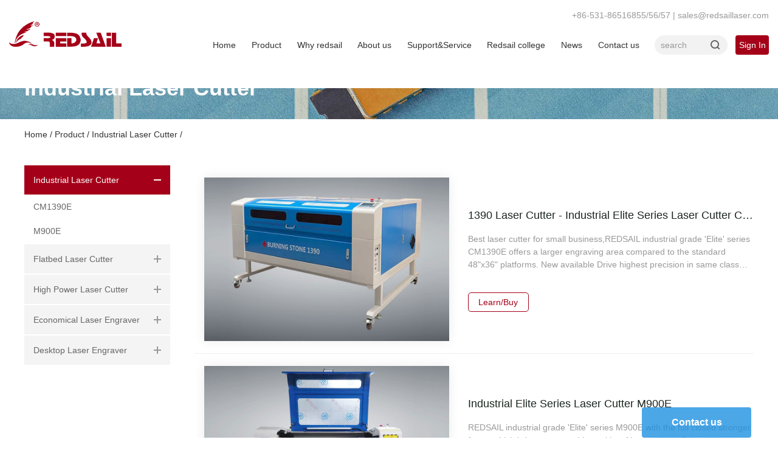

--- FILE ---
content_type: text/html; charset=utf-8
request_url: https://www.redsaillaser.com/IndustrialLaserCu.html
body_size: 5242
content:
<!DOCTYPE html>
<html>
<head>
    <meta charset="utf-8" />
    <meta name="viewport" content="width=device-width,initial-scale=1,minimum-scale=1,maximum-scale=1,user-scalable=no" />
    <title>Industrial Laser Cutter - Redsail Laser</title>
    <meta name="keywords" content=""/>
    <meta name="description" content=""/>
    <link rel="icon" href="/assets/home/img/favicon.ico" sizes="32x32">
    <link rel="stylesheet" href="//cdn.jsdelivr.net/npm/layui@2.6.8/src/css/layui.css">
    <link rel="stylesheet" type="text/css" href="/assets/home/css/bootstrap.min.css"/>
    <link rel="stylesheet" type="text/css" href="/assets/home/css/animate.min.css"/>
    <link rel="stylesheet" type="text/css" href="/assets/home/css/swiper.min.css"/>
    <link rel="stylesheet" type="text/css" href="/assets/home/css/style.css"/>
    <link rel="stylesheet" type="text/css" href="/assets/addons/cms/css/common.css?v=1661243453">
<!-- Google tag (gtag.js) -->
<!-- Google tag (gtag.js) -->
<!-- Matomo -->
<script>
  var _paq = window._paq = window._paq || [];
  /* tracker methods like "setCustomDimension" should be called before "trackPageView" */
  _paq.push(['trackPageView']);
  _paq.push(['enableLinkTracking']);
  (function() {
    var u="//a.redsaillaser.cn/";
    _paq.push(['setTrackerUrl', u+'matomo.php']);
    _paq.push(['setSiteId', '1']);
    var d=document, g=d.createElement('script'), s=d.getElementsByTagName('script')[0];
    g.async=true; g.src=u+'matomo.js'; s.parentNode.insertBefore(g,s);
  })();
</script>
<!-- End Matomo Code -->
<script type="text/javascript">
    (function(c,l,a,r,i,t,y){
        c[a]=c[a]||function(){(c[a].q=c[a].q||[]).push(arguments)};
        t=l.createElement(r);t.async=1;t.src="https://www.clarity.ms/tag/"+i;
        y=l.getElementsByTagName(r)[0];y.parentNode.insertBefore(t,y);
    })(window, document, "clarity", "script", "qxn7tnors6");
</script>
    <script src="/assets/home/js/jquery.min.js" type="text/javascript" charset="utf-8"></script>
    <script src="/assets/home/js/swiper.min.js" type="text/javascript" charset="utf-8"></script>
    <script src="/assets/home/layui/layui.all.js" type="text/javascript" charset="utf-8"></script>
    <!--[if lt IE 9]>
    <script src="http://apps.bdimg.com/libs/html5shiv/3.7/html5shiv.min.js"></script>
    <script src="http://apps.bdimg.com/libs/respond.js/1.4.2/respond.min.js"></script>
    <![endif]-->
    <!-- this cool-looking banner is made using bulletin. https://bulletin.rocks -->        
           <script> 
            <div style="text-align:center;">
	<table style="width:100%;height:100%;background-color:#337FE5;" cellpadding="0" cellspacing="0" border="1" bordercolor="#337FE5">
		<tbody>
			<tr>
				<td style="text-align:center;">
					<span style="color:#FFFFFF;"><a href="https://www.redsaillaser.com/index/user/register.html"><strong><span style="color:#FFFFFF;"></span><span style="color:#FFFFFF;font-size:18px;">China best CO2 laser engraver & laser cutter for small business,for sale,cheap and good quality,Sign up for Coupon!</span></strong></a></span><br />
				</td>
			</tr>
		</tbody>
	</table>
</div>
  </head>
  </script>
<body>
<header>
    <!--     <div style="text-align:center;">
	<table style="width:100%;height:100%;background-color:#337FE5;" cellpadding="0" cellspacing="0" border="1" bordercolor="#337FE5">
		<tbody>
			<tr>
				<td style="text-align:center;">
					<span style="color:#FFFFFF;"><a href="https://www.redsaillaser.com/index/user/register.html"><strong><span style="color:#FFFFFF;"></span><span style="color:#FFFFFF;font-size:18px;">China best CO2 laser engraver & laser cutter for small business,for sale,cheap and good quality,Sign up for Coupon!</span></strong></a></span><br />
				</td>
			</tr>
		</tbody>
	</table>
</div>-->
        <div class="header-container">
        <div class="logo fl">
            <a href="/"><img src="/uploads/20210915/ad54696266c9968547133e23c0e8dfd1.png" class="wimg" alt="redsail laser engraver" title="redsail laser engraver"/></a>
        </div>
        <div class="rightDiv">
            <a href="javascript:;" class="mbtn" id="menu-button"></a>
            <div class="p">
             <span>+86-531-86516855/56/57</span> <em>|</em> <span>sales@redsaillaser.com</span>
            </div>
            
            <div class="menu" id="cssmenu">
                <div class="searchDiv visible-xs">
                    <form action="/s.html" method="get">
                        <input type="text" name="q" data-suggestion-url="/addons/cms/search/suggestion.html" value=""  placeholder="search"/>
                        <input type="hidden" name="__searchtoken__" value="93275bfb2849c854947ded09c1b42b56" />                        <button type="submit"></button>
                    </form>
                </div>
                <ul class="clearfix fl">
                                        <li class="">
                        <a href='/'>Home</a>
                                            </li>
                                        <li class="onhas-sub default">
                        <a href='/Product.html'>Product</a>
                                                <ul>
                                                        <li><a href="/IndustrialLaserCu.html">Industrial Laser Cutter</a></li>
                                                        <li><a href="/FlatbedLaserCutter.html">Flatbed Laser Cutter</a></li>
                                                        <li><a href="/High-Power-Laser-Cutter.html">High Power Laser Cutter</a></li>
                                                        <li><a href="/EconomicalLaserEngraver.html">Economical Laser Engraver</a></li>
                                                        <li><a href="/DesktopLaserEngraver.html">Desktop Laser Engraver</a></li>
                                                    </ul>
                                            </li>
                                        <li class="">
                        <a href='/Whyredsail.html'>Why redsail</a>
                                            </li>
                                        <li class="">
                        <a href='/Aboutus.html'>About us</a>
                                            </li>
                                        <li class="has-sub default">
                        <a href='/RequestnotesMember.html'>Support&Service</a>
                                                <ul>
                                                        <li><a href="/RequestnotesMember.html">Request notes (Member)</a></li>
                                                        <li><a href="/Remoteaftersales.html">Remote after sales</a></li>
                                                        <li><a href="/softwaredownload.html">software download</a></li>
                                                    </ul>
                                            </li>
                                        <li class="has-sub default">
                        <a href='/Redsailcollege.html'>Redsail college</a>
                                                <ul>
                                                        <li><a href="/LaserApplications.html">Laser Applications</a></li>
                                                        <li><a href="/Operationmanual.html">Operation manual</a></li>
                                                        <li><a href="/Help.html">Help</a></li>
                                                    </ul>
                                            </li>
                                        <li class="has-sub default">
                        <a href='/News.html'>News</a>
                                                <ul>
                                                        <li><a href="/Laser-Cutting-Machines.html">Laser Cutting Machines</a></li>
                                                        <li><a href="/Laser-Cutter.html">Laser Cutter</a></li>
                                                        <li><a href="/Laser-Engraver.html">Laser Engraver</a></li>
                                                        <li><a href="/Laser-Engraving-Machines.html">Laser Engraving Machines</a></li>
                                                    </ul>
                                            </li>
                                        <li class="">
                        <a href='/Contactus.html'>Contact us</a>
                                            </li>
                                    </ul>
                <div class="signInDiv fr">
                                        <!--登录前-->
                    <a href="/index/user/login.html" class="loginBtn">Sign In</a>
                                    </div>
                <div class="searchDiv fr hidden-xs">
                    <form action="/s.html" method="get">
                        <input type="text" name="q" data-suggestion-url="/addons/cms/search/suggestion.html" value=""  placeholder="search"/>
                        <input type="hidden" name="__searchtoken__" value="93275bfb2849c854947ded09c1b42b56" />                        <button type="submit"></button>
                    </form>
                </div>
            </div>
        </div>
    </div>
</header>
<!----header end ------------>

<div class="main">
    <!-----banner begin----->
    <div class="ny-banner">
        <div class="imgDiv" style="background: url(/assets/home/img/banner-about.jpg) no-repeat center top;background-size: cover;">
            <div class="wrap">
                <div class="textDiv">Industrial Laser Cutter</div>
            </div>
        </div>
    </div>
    <!-----banner end----->

    <div class="breadcrumbDiv" id="list">
        <div class="wrap">            <a href="/">Home</a> /
                        <a href="/Product.html">Product</a> /
                        <a href="/IndustrialLaserCu.html">Industrial Laser Cutter</a> /
            </div>
    </div>

    <!----- begin -------->
    <div class="productDiv">
        <div class="wrap">
            <div class="rowDiv clearfix">
                <div class="leftDiv fl">
                    <div class="cateDiv">
                        <ul>
                                                        <li class="active">
                                <a href="javascript:;">Industrial Laser Cutter</a>
                                <div class="downDiv" style="display: block;">
                                                                        <a href="/CM1390E.html" >CM1390E</a>
                                                                        <a href="/M900E.html" >M900E</a>
                                                                        
                                </div>
                            </li>
                                                        <li >
                                <a href="javascript:;">Flatbed Laser Cutter</a>
                                <div class="downDiv" >
                                                                        <a href="/CM2435.html" >CM2435</a>
                                                                        <a href="/CM1625.html" >CM1625</a>
                                                                        <a href="/CM1325.html" >CM1325</a>
                                                                        <a href="/CM1318.html" >CM1318</a>
                                                                        
                                </div>
                            </li>
                                                        <li >
                                <a href="javascript:;">High Power Laser Cutter</a>
                                <div class="downDiv" >
                                                                        <a href="/CM1325H.html" >CM1325H</a>
                                                                        
                                </div>
                            </li>
                                                        <li >
                                <a href="javascript:;">Economical Laser Engraver</a>
                                <div class="downDiv" >
                                                                        <a href="/X1080D.html" >X1080D</a>
                                                                        <a href="/M6090E.html" >M6090E</a>
                                                                        
                                </div>
                            </li>
                                                        <li >
                                <a href="javascript:;">Desktop Laser Engraver</a>
                                <div class="downDiv" >
                                                                        <a href="/X700D.html" >X700D</a>
                                                                        <a href="/M4060.html" >M4060</a>
                                                                        <a href="/M4060E.html" >M4060E</a>
                                                                        <a href="/M3050.html" >M3050</a>
                                                                        
                                </div>
                            </li>
                                                    </ul>
                    </div>
                </div>
                <div class="rightDiv fr" id="pro">
                    <ul>
                                                <li>
                            <div class="imgDiv imgH"><img src="https://www.redsaillaser.com/uploads/20220414/59b60dad7c741cdd53ba132cb3bc2a16.jpg"/></div>
                            <div class="textDiv">
                                <a href="/archives/146.html" class="title ovh">1390 Laser Cutter - Industrial Elite Series Laser Cutter CM1390E</a>
                                <p class="ovh3">Best laser cutter for small business,REDSAIL industrial grade 'Elite' series CM1390E offers a larger engraving area compared to the standard 48"x36" platforms. New available Drive highest precision in same class stepper motor drive system. Upgrade your laser to be 100W-150W of cutting power (includes the higher industry water chiller). Compatible LightBurn offers an All-In-One laser software thats both intuitive and feature rich. </p>
                                <a href="/archives/146.html" class="moreBtn">Learn/Buy</a>
                            </div>
                        </li>
                                                <li>
                            <div class="imgDiv imgH"><img src="https://www.redsaillaser.com/uploads/20220414/a3b5ab8a87a5f73976445fc2459bc49d.jpg"/></div>
                            <div class="textDiv">
                                <a href="/archives/169.html" class="title ovh">Industrial Elite Series Laser Cutter M900E</a>
                                <p class="ovh3">REDSAIL industrial grade 'Elite' series M900E with the full closed stronger frame which brings more stable working. New available Drive highest precision in same class stepper motor drive system. Upgrade your laser to be 100W-150W of cutting power (includes the higher industry water chiller). Compatible LightBurn offers an All-In-One laser software thats both intuitive and feature rich. 
</p>
                                <a href="/archives/169.html" class="moreBtn">Learn/Buy</a>
                            </div>
                        </li>
                                            </ul>
                    <div class="pageDiv">
                                            </div>
                </div>
            </div>
            <div class="hotDiv visible-xs">
                <div class="title">Hot keywords</div>
<ul>
    </ul>
            </div>
        </div>
    </div>
</div>

<script type="text/javascript">
    $(window).scroll(function(){
        var h = $(".productDiv").offset().top;
        var fh = $(".footerDiv").offset().top;
        var fhh = $(".footerDiv").height();
        if($(this).scrollTop()>h-112 && $(this).scrollTop()<=fh - fhh -290){
            $(".productDiv .leftDiv").removeClass("onAbsolute").addClass("onFixed");
        }else if($(this).scrollTop()<h-112){
            $(".productDiv .leftDiv").removeClass("onFixed").removeClass("onAbsolute");
        }else{
            $(".productDiv .leftDiv").removeClass("onFixed").addClass("onAbsolute");
        }
    });
</script>

<!--footer-->
<div class="footerDiv">
    <div class="hd">
        <div class="wrap">
            <div class="rowDiv clearfix">
                <div class="leftDiv fl">
                    <img src="/assets/home/img/logo_w.png"/>
                </div>
                <div class="rightDiv fr">
                    <div class="listDiv">
                        <span>Product</span>
                        <ul>
                                                        <li><a href="https://www.redsaillaser.com/archives/156.html">50W/60W Laser Cutter : Professional Cyclone Series Laser Engraver and Cutter M4060E</a></li>
                                                        <li><a href="https://www.redsaillaser.com/archives/2304.html">High Power Flatbed Laser Cutting Machine CM1325H</a></li>
                                                        <li><a href="https://www.redsaillaser.com/archives/154.html">1325 Laser Cutter - Professional Flatbed Laser Cutting Machine CM1325</a></li>
                                                    </ul>
                    </div>
                    <div class="listDiv">
                        <span>About us</span>
                        <ul>
                                                        <li><a href="/Whyredsail.html">Why redsail</a></li>
                                                        <li><a href="/RequestnotesMember.html">Support&Service</a></li>
                                                    </ul>
                    </div>
                    <div class="listDiv">
                        <span>contact us</span>
                        <ul>
                            <li>National hotline: <a href="tel:+86-531-86516855/56/57" style="display: inline-block;">+86-531-86516855/56/57</a></li>
                            <li>Enterprise mailbox：<a href="mailto:sales@redsaillaser.com" style="display: inline-block;">sales@redsaillaser.com</a></li>
                            <li>Address: Room 402E, Tower D, Yinhe Building, 2008 Xinluo Avenue, Shunhua Road Subdistrict, Jinan Area, China (Shandong) Pilot Free Trade Zone</li>
                        </ul>
                        <div class="shareDiv">
                            <a href="https://www.facebook.com/Redsaillasertech" target="_blank"><img src="/assets/home/img/f-icon1.png"/></a>
                            <a href="https://www.youtube.com/channel/UCh6YH20Xq9qQv-n81zxG2_A" target="_blank"><img src="/assets/home/img/f-icon2.png"/></a>
                            <a href="https://www.linkedin.com/in/mark-engraving/" target="_blank"><img src="/assets/home/img/f-icon3.png"/></a>
                          <!--  <a href="#" target="_blank"><img src="/assets/home/img/f-icon4.png"/></a> -->
                            <a href="https://wa.me/8615908080886" target="_blank"><img src="/assets/home/img/f-icon5.png"/></a>
                            <a href="https://www.instagram.com/laser_engraving_machine/" target="_blank"><img src="/assets/home/img/f-icon6.png"/></a>
                        </div>
                    </div>
                </div>
            </div>
        </div>
    </div>
    <div class="bd">
        <div class="wrap">
            <p>Redsail Tech Co. &copy; 2002-2026. All Rights Reserved.</p>        </div>
        <div class="wrap">
                       <a href="https://www.redsaillaser.com/archives/1076.html" target="_blank">Laser Engraving Machine For Guns</a>
                      <a href="https://www.redsaillaser.cn/" target="_blank">Best Laser Cutter Engraver For Small Business</a>
                      <a href="https://www.redsaillaser.com/p/RedsailLaserCanada.html" target="_blank">Redsail Laser Canada</a>
                      <a href="https://www.redsaillaser.cn/acrylic-laser-cutting-engraving-machine/" target="_blank">Acrylic Laser Cutting Engraving Machine</a>
                      <a href="https://www.laser-engraving-machines.com/" target="_blank">CO2 laser cutter engraver for wood,metal,acrylic</a>
                   </div>
    </div>
</div>

</div>

<div class="fixedDiv">
    <!--<a href="###" class="zxkfBtn"><img src="/assets/home/img/r-icon1.png"/></a>-->
    <div class="btnDiv">
                <a href="/Contactus.html#form" class="lcBtn">Contact us</a>
            </div>
</div>

</body>

<script src="/assets/home/js/bootstrap.min.js" type="text/javascript" charset="utf-8"></script>
<script src="/assets/home/js/wow.min.js" type="text/javascript" charset="utf-8"></script>

<script src="/assets/home/js/script.js" type="text/javascript" charset="utf-8"></script>
<script src="/assets/home/js/menu.js" type="text/javascript" charset="utf-8"></script>
<!--<script src="/assets/home/js/merged-25d52bd7557c74cf7390754138ef0615-0b81235d97ba4399d1c1409c7a1fb79c.js" type="text/javascript" charset="utf-8"></script>-->
<script>
    var swiper = new Swiper('.index-banner .swiper-container', {
//			speed:800,
        loop:true,
        effect : 'fade',
        fadeEffect: {
            crossFade: true,
        },
        pagination: {
            el: '.index-banner .swiper-pagination',
            clickable: true,
        },
        autoplay:false
    });

    var ww = $(window).width();
    if(ww>768){
        var mySwiper = new Swiper(".indexDiv1 .swiper-container",{
            speed:1000,
            loop: true,
            loopedSlides: 3,
            slidesPerView: 'auto',
            autoplay: true,
            centeredSlides:true,
            //		    initialSlide :2,
            watchSlidesProgress: true,
            navigation: {
                nextEl: '.indexDiv1 .swiper-button-next',
                prevEl: '.indexDiv1 .swiper-button-prev',
            },
            autoplay: {
                delay:8000
            },
            on: {
                progress: function(progress) {
                    for (i = 0; i < this.slides.length; i++) {
                        var slide = this.slides.eq(i);
                        var slideProgress = this.slides[i].progress;
                        modify = 1;
                        if (Math.abs(slideProgress) > 1) {
                            var modify = (Math.abs(slideProgress) - 1) * 0.3 + 1;
                        }
                        translate = slideProgress * modify * 260 + 'px';
                        scale = 1 - Math.abs(slideProgress) / 5;
                        zIndex = 999 - Math.abs(Math.round(10 * slideProgress));
                        slide.transform('translateX(' + translate + ') scale(' + scale + ')');
                        slide.css('zIndex', zIndex);
                        slide.css('opacity', 1);
                        if (Math.abs(slideProgress) > 3) {
                            slide.css('opacity', 0);
                        }
                    }
                },
                setTransition: function(transition) {
                    for (var i = 0; i < this.slides.length; i++) {
                        var slide = this.slides.eq(i)
                        slide.transition(transition);
                    }
                }
            }
        })
    }else{
        var mySwiper = new Swiper(".indexDiv1 .swiper-container",{
            speed:1000,
            loop: true,
            loopedSlides: 3,
            slidesPerView: 'auto',
            autoplay: true,
            centeredSlides:true,
            //		    initialSlide :2,
            watchSlidesProgress: true,
            navigation: {
                nextEl: '.indexDiv1 .swiper-button-next',
                prevEl: '.indexDiv1 .swiper-button-prev',
            },
            autoplay: {
                delay:8000
            },
        })
    }

</script>
<!--Start of Tawk.to Script-->
<script type="text/javascript">
var Tawk_API=Tawk_API||{}, Tawk_LoadStart=new Date();
(function(){
var s1=document.createElement("script"),s0=document.getElementsByTagName("script")[0];
s1.async=true;
s1.src='https://embed.tawk.to/6170beb186aee40a57379a51/1fig6hq1v';
s1.charset='UTF-8';
s1.setAttribute('crossorigin','*');
s0.parentNode.insertBefore(s1,s0);
})();
</script>
<!--End of Tawk.to Script-->

</html>


--- FILE ---
content_type: text/css; charset=utf-8
request_url: https://cdn.jsdelivr.net/npm/layui@2.6.8/src/css/layui.css
body_size: 17595
content:

/**
 * Layui
 * Classic modular Front-End UI library
 * MIT Licensed
 */


/** 初始化 **/
body,div,dl,dt,dd,ul,ol,li,h1,h2,h3,h4,h5,h6,input,button,textarea,p,blockquote,th,td,form,pre{margin: 0; padding: 0; -webkit-tap-highlight-color:rgba(0,0,0,0);}
a:active,a:hover{outline:0}
img{display: inline-block; border: none; vertical-align: middle;}
li{list-style:none;}
table{border-collapse: collapse; border-spacing: 0;}
h1,h2,h3{font-weight: 400;}
h4, h5, h6{font-size: 100%; font-weight: 400;}
button,input,select,textarea{font-size: 100%; }
input,button,textarea,select,optgroup,option{font-family: inherit; font-size: inherit; font-style: inherit; font-weight: inherit; outline: 0;}
pre{white-space: pre-wrap; white-space: -moz-pre-wrap; white-space: -pre-wrap; white-space: -o-pre-wrap; word-wrap: break-word;}

/** 初始化全局标签 **/
body{line-height: 1.6; color: #333; color: rgba(0,0,0,.85); font: 14px Helvetica Neue,Helvetica,PingFang SC,Tahoma,Arial,sans-serif;}
hr{height: 0; line-height: 0; margin: 10px 0; padding: 0; border: none!important; border-bottom: 1px solid #eee !important; clear: both; overflow: hidden; background: none;}
a{color: #333; text-decoration:none;}
a:hover{color: #777;}
a cite{font-style: normal; *cursor:pointer;}

/** 基础通用 **/
.layui-border-box, .layui-border-box *{box-sizing: border-box;}
/* 消除第三方ui可能造成的冲突 */.layui-box, .layui-box *{box-sizing: content-box;}
.layui-clear{clear: both; *zoom: 1;}
.layui-clear:after{content:'\20'; clear:both; *zoom:1; display:block; height:0;}
.layui-inline{position: relative; display: inline-block; *display:inline; *zoom:1; vertical-align: middle;}
/* 三角形 */.layui-edge{position: relative; display: inline-block; vertical-align: middle; width: 0; height: 0; border-width: 6px; border-style: dashed; border-color: transparent; overflow: hidden;}
.layui-edge-top{top: -4px; border-bottom-color: #999; border-bottom-style: solid;}
.layui-edge-right{border-left-color: #999; border-left-style: solid;}
.layui-edge-bottom{top: 2px; border-top-color: #999; border-top-style: solid;}
.layui-edge-left{border-right-color: #999; border-right-style: solid;}
/* 单行溢出省略 */.layui-elip{text-overflow: ellipsis; overflow: hidden; white-space: nowrap;}
/* 屏蔽选中 */.layui-unselect,.layui-icon, .layui-disabled{-moz-user-select: none; -webkit-user-select: none; -ms-user-select: none;}
/* 禁用 */.layui-disabled,.layui-disabled:hover{color: #d2d2d2 !important; cursor: not-allowed !important;}
/* 纯圆角 */.layui-circle{border-radius: 100%;}
.layui-show{display: block !important;}
.layui-hide{display: none !important;}
.layui-show-v{visibility: visible !important;}
.layui-hide-v{visibility: hidden !important;}

/** 图标字体 **/
@font-face {
  font-family: 'layui-icon';
  src: url('../font/iconfont.eot?v=256');
  src: url('../font/iconfont.eot?v=256#iefix') format('embedded-opentype'),
       url('../font/iconfont.woff2?v=256') format('woff2'),
       url('../font/iconfont.woff?v=256') format('woff'),
       url('../font/iconfont.ttf?v=256') format('truetype'),
       url('../font/iconfont.svg?v=256#layui-icon') format('svg');
}
                    
.layui-icon{
  font-family:"layui-icon" !important;
  font-size: 16px;
  font-style: normal;
  -webkit-font-smoothing: antialiased;
  -moz-osx-font-smoothing: grayscale;
}

/* font-class */
.layui-icon-reply-fill:before{content:"\e611"}
.layui-icon-set-fill:before{content:"\e614"}
.layui-icon-menu-fill:before{content:"\e60f"}
.layui-icon-search:before{content:"\e615"}
.layui-icon-share:before{content:"\e641"}
.layui-icon-set-sm:before{content:"\e620"}
.layui-icon-engine:before{content:"\e628"}
.layui-icon-close:before{content:"\1006"}
.layui-icon-close-fill:before{content:"\1007"}
.layui-icon-chart-screen:before{content:"\e629"}
.layui-icon-star:before{content:"\e600"}
.layui-icon-circle-dot:before{content:"\e617"}
.layui-icon-chat:before{content:"\e606"}
.layui-icon-release:before{content:"\e609"}
.layui-icon-list:before{content:"\e60a"}
.layui-icon-chart:before{content:"\e62c"}
.layui-icon-ok-circle:before{content:"\1005"}
.layui-icon-layim-theme:before{content:"\e61b"}
.layui-icon-table:before{content:"\e62d"}
.layui-icon-right:before{content:"\e602"}
.layui-icon-left:before{content:"\e603"}
.layui-icon-cart-simple:before{content:"\e698"}
.layui-icon-face-cry:before{content:"\e69c"}
.layui-icon-face-smile:before{content:"\e6af"}
.layui-icon-survey:before{content:"\e6b2"}
.layui-icon-tree:before{content:"\e62e"}
.layui-icon-ie:before{content:"\e7bb"}
.layui-icon-upload-circle:before{content:"\e62f"}
.layui-icon-add-circle:before{content:"\e61f"}
.layui-icon-download-circle:before{content:"\e601"}
.layui-icon-templeate-1:before{content:"\e630"}
.layui-icon-util:before{content:"\e631"}
.layui-icon-face-surprised:before{content:"\e664"}
.layui-icon-edit:before{content:"\e642"}
.layui-icon-speaker:before{content:"\e645"}
.layui-icon-down:before{content:"\e61a"}
.layui-icon-file:before{content:"\e621"}
.layui-icon-layouts:before{content:"\e632"}
.layui-icon-rate-half:before{content:"\e6c9"}
.layui-icon-add-circle-fine:before{content:"\e608"}
.layui-icon-prev-circle:before{content:"\e633"}
.layui-icon-read:before{content:"\e705"}
.layui-icon-404:before{content:"\e61c"}
.layui-icon-carousel:before{content:"\e634"}
.layui-icon-help:before{content:"\e607"}
.layui-icon-code-circle:before{content:"\e635"}
.layui-icon-windows:before{content:"\e67f"}
.layui-icon-water:before{content:"\e636"}
.layui-icon-username:before{content:"\e66f"}
.layui-icon-find-fill:before{content:"\e670"}
.layui-icon-about:before{content:"\e60b"}
.layui-icon-location:before{content:"\e715"}
.layui-icon-up:before{content:"\e619"}
.layui-icon-pause:before{content:"\e651"}
.layui-icon-date:before{content:"\e637"}
.layui-icon-layim-uploadfile:before{content:"\e61d"}
.layui-icon-delete:before{content:"\e640"}
.layui-icon-play:before{content:"\e652"}
.layui-icon-top:before{content:"\e604"}
.layui-icon-firefox:before{content:"\e686"}
.layui-icon-friends:before{content:"\e612"}
.layui-icon-refresh-3:before{content:"\e9aa"}
.layui-icon-ok:before{content:"\e605"}
.layui-icon-layer:before{content:"\e638"}
.layui-icon-face-smile-fine:before{content:"\e60c"}
.layui-icon-dollar:before{content:"\e659"}
.layui-icon-group:before{content:"\e613"}
.layui-icon-layim-download:before{content:"\e61e"}
.layui-icon-picture-fine:before{content:"\e60d"}
.layui-icon-link:before{content:"\e64c"}
.layui-icon-diamond:before{content:"\e735"}
.layui-icon-log:before{content:"\e60e"}
.layui-icon-key:before{content:"\e683"}
.layui-icon-rate-solid:before{content:"\e67a"}
.layui-icon-fonts-del:before{content:"\e64f"}
.layui-icon-unlink:before{content:"\e64d"}
.layui-icon-fonts-clear:before{content:"\e639"}
.layui-icon-triangle-r:before{content:"\e623"}
.layui-icon-circle:before{content:"\e63f"}
.layui-icon-radio:before{content:"\e643"}
.layui-icon-align-center:before{content:"\e647"}
.layui-icon-align-right:before{content:"\e648"}
.layui-icon-align-left:before{content:"\e649"}
.layui-icon-loading-1:before{content:"\e63e"}
.layui-icon-return:before{content:"\e65c"}
.layui-icon-fonts-strong:before{content:"\e62b"}
.layui-icon-upload:before{content:"\e67c"}
.layui-icon-dialogue:before{content:"\e63a"}
.layui-icon-video:before{content:"\e6ed"}
.layui-icon-headset:before{content:"\e6fc"}
.layui-icon-cellphone-fine:before{content:"\e63b"}
.layui-icon-add-1:before{content:"\e654"}
.layui-icon-face-smile-b:before{content:"\e650"}
.layui-icon-fonts-html:before{content:"\e64b"}
.layui-icon-screen-full:before{content:"\e622"}
.layui-icon-form:before{content:"\e63c"}
.layui-icon-cart:before{content:"\e657"}
.layui-icon-camera-fill:before{content:"\e65d"}
.layui-icon-tabs:before{content:"\e62a"}
.layui-icon-heart-fill:before{content:"\e68f"}
.layui-icon-fonts-code:before{content:"\e64e"}
.layui-icon-ios:before{content:"\e680"}
.layui-icon-at:before{content:"\e687"}
.layui-icon-fire:before{content:"\e756"}
.layui-icon-set:before{content:"\e716"}
.layui-icon-fonts-u:before{content:"\e646"}
.layui-icon-triangle-d:before{content:"\e625"}
.layui-icon-tips:before{content:"\e702"}
.layui-icon-picture:before{content:"\e64a"}
.layui-icon-more-vertical:before{content:"\e671"}
.layui-icon-bluetooth:before{content:"\e689"}
.layui-icon-flag:before{content:"\e66c"}
.layui-icon-loading:before{content:"\e63d"}
.layui-icon-fonts-i:before{content:"\e644"}
.layui-icon-refresh-1:before{content:"\e666"}
.layui-icon-rmb:before{content:"\e65e"}
.layui-icon-addition:before{content:"\e624"}
.layui-icon-home:before{content:"\e68e"}
.layui-icon-time:before{content:"\e68d"}
.layui-icon-user:before{content:"\e770"}
.layui-icon-notice:before{content:"\e667"}
.layui-icon-chrome:before{content:"\e68a"}
.layui-icon-edge:before{content:"\e68b"}
.layui-icon-login-weibo:before{content:"\e675"}
.layui-icon-voice:before{content:"\e688"}
.layui-icon-upload-drag:before{content:"\e681"}
.layui-icon-login-qq:before{content:"\e676"}
.layui-icon-snowflake:before{content:"\e6b1"}
.layui-icon-heart:before{content:"\e68c"}
.layui-icon-logout:before{content:"\e682"}
.layui-icon-file-b:before{content:"\e655"}
.layui-icon-template:before{content:"\e663"}
.layui-icon-transfer:before{content:"\e691"}
.layui-icon-auz:before{content:"\e672"}
.layui-icon-console:before{content:"\e665"}
.layui-icon-app:before{content:"\e653"}
.layui-icon-prev:before{content:"\e65a"}
.layui-icon-website:before{content:"\e7ae"}
.layui-icon-next:before{content:"\e65b"}
.layui-icon-component:before{content:"\e857"}
.layui-icon-android:before{content:"\e684"}
.layui-icon-more:before{content:"\e65f"}
.layui-icon-login-wechat:before{content:"\e677"}
.layui-icon-shrink-right:before{content:"\e668"}
.layui-icon-spread-left:before{content:"\e66b"}
.layui-icon-camera:before{content:"\e660"}
.layui-icon-note:before{content:"\e66e"}
.layui-icon-refresh:before{content:"\e669"}
.layui-icon-female:before{content:"\e661"}
.layui-icon-male:before{content:"\e662"}
.layui-icon-screen-restore:before{content:"\e758"}
.layui-icon-password:before{content:"\e673"}
.layui-icon-senior:before{content:"\e674"}
.layui-icon-theme:before{content:"\e66a"}
.layui-icon-tread:before{content:"\e6c5"}
.layui-icon-praise:before{content:"\e6c6"}
.layui-icon-star-fill:before{content:"\e658"}
.layui-icon-rate:before{content:"\e67b"}
.layui-icon-template-1:before{content:"\e656"}
.layui-icon-vercode:before{content:"\e679"}
.layui-icon-service:before{content:"\e626"}
.layui-icon-cellphone:before{content:"\e678"}
.layui-icon-print:before{content:"\e66d"}
.layui-icon-cols:before{content:"\e610"}
.layui-icon-wifi:before{content:"\e7e0"}
.layui-icon-export:before{content:"\e67d"}
.layui-icon-rss:before{content:"\e808"}
.layui-icon-slider:before{content:"\e714"}
.layui-icon-email:before{content:"\e618"}
.layui-icon-subtraction:before{content:"\e67e"}
.layui-icon-mike:before{content:"\e6dc"}
.layui-icon-light:before{content:"\e748"}
.layui-icon-gift:before{content:"\e627"}
.layui-icon-mute:before{content:"\e685"}
.layui-icon-reduce-circle:before{content:"\e616"}
.layui-icon-music:before{content:"\e690"}

/* 基本布局 */
.layui-main{position: relative; width: 1140px; margin: 0 auto;}
.layui-header{position: relative; z-index: 1000; height: 60px;}
.layui-header a:hover{transition: all .5s; -webkit-transition: all .5s;}
.layui-side{position: fixed; left: 0; top: 0; bottom: 0; z-index: 999; width: 200px; overflow-x: hidden;}
.layui-side-scroll{position: relative; width: 220px; height: 100%; overflow-x: hidden;}
.layui-body{position: relative; left: 200px; right: 0; top: 0; bottom: 0; z-index: 900; width: auto; box-sizing: border-box;}

/* 后台框架大布局 */
.layui-layout-body{overflow-x: hidden;}
.layui-layout-admin .layui-header{position: fixed; top: 0; left: 0; right: 0; background-color: #23262E;}
.layui-layout-admin .layui-side{top: 60px; width: 200px; overflow-x: hidden;}
.layui-layout-admin .layui-body{position: absolute; top: 60px; padding-bottom: 44px;}
.layui-layout-admin .layui-main{width: auto; margin: 0 15px;}
.layui-layout-admin .layui-footer{position: fixed; left: 200px; right: 0; bottom: 0; z-index: 990; height: 44px; line-height: 44px; padding: 0 15px; box-shadow: -1px 0 4px rgb(0 0 0 / 12%); background-color: #FAFAFA;}
.layui-layout-admin .layui-logo{position: absolute; left: 0; top: 0; width: 200px; height: 100%; line-height: 60px; text-align: center; color: #009688; font-size: 16px; box-shadow: 0 1px 2px 0 rgb(0 0 0 / 15%);}
.layui-layout-admin .layui-header .layui-nav{background: none;}
.layui-layout-left{position: absolute !important; left: 200px; top: 0;}
.layui-layout-right{position: absolute !important; right: 0; top: 0;}


/* 栅格布局 */
.layui-container{position: relative; margin: 0 auto; padding: 0 15px; box-sizing: border-box;}
.layui-fluid{position: relative; margin: 0 auto; padding: 0 15px;}

.layui-row:before, .layui-row:after{content: ""; display: block; clear: both;}
.layui-col-xs1, .layui-col-xs2, .layui-col-xs3, .layui-col-xs4, .layui-col-xs5, .layui-col-xs6, .layui-col-xs7, .layui-col-xs8, .layui-col-xs9, .layui-col-xs10, .layui-col-xs11, .layui-col-xs12
,.layui-col-sm1, .layui-col-sm2, .layui-col-sm3, .layui-col-sm4, .layui-col-sm5, .layui-col-sm6, .layui-col-sm7, .layui-col-sm8, .layui-col-sm9, .layui-col-sm10, .layui-col-sm11, .layui-col-sm12
,.layui-col-md1, .layui-col-md2, .layui-col-md3, .layui-col-md4, .layui-col-md5, .layui-col-md6, .layui-col-md7, .layui-col-md8, .layui-col-md9, .layui-col-md10, .layui-col-md11, .layui-col-md12
,.layui-col-lg1, .layui-col-lg2, .layui-col-lg3, .layui-col-lg4, .layui-col-lg5, .layui-col-lg6, .layui-col-lg7, .layui-col-lg8, .layui-col-lg9, .layui-col-lg10, .layui-col-lg11, .layui-col-lg12
{position: relative; display: block; box-sizing: border-box;}

.layui-col-xs1, .layui-col-xs2, .layui-col-xs3, .layui-col-xs4, .layui-col-xs5, .layui-col-xs6, .layui-col-xs7, .layui-col-xs8, .layui-col-xs9, .layui-col-xs10, .layui-col-xs11, .layui-col-xs12{float: left;}
.layui-col-xs1{width: 8.33333333%;}
.layui-col-xs2{width: 16.66666667%;}
.layui-col-xs3{width: 25%;}
.layui-col-xs4{width: 33.33333333%;}
.layui-col-xs5{width: 41.66666667%;}
.layui-col-xs6{width: 50%;}
.layui-col-xs7{width: 58.33333333%;}
.layui-col-xs8{width: 66.66666667%;}
.layui-col-xs9{width: 75%;}
.layui-col-xs10{width: 83.33333333%;}
.layui-col-xs11{width: 91.66666667%;}
.layui-col-xs12{width: 100%;}

.layui-col-xs-offset1{margin-left: 8.33333333%;}
.layui-col-xs-offset2{margin-left: 16.66666667%;}
.layui-col-xs-offset3{margin-left: 25%;}
.layui-col-xs-offset4{margin-left: 33.33333333%;}
.layui-col-xs-offset5{margin-left: 41.66666667%;}
.layui-col-xs-offset6{margin-left: 50%;}
.layui-col-xs-offset7{margin-left: 58.33333333%;}
.layui-col-xs-offset8{margin-left: 66.66666667%;}
.layui-col-xs-offset9{margin-left: 75%;}
.layui-col-xs-offset10{margin-left: 83.33333333%;}
.layui-col-xs-offset11{margin-left: 91.66666667%;}
.layui-col-xs-offset12{margin-left: 100%;}

/* 超小屏幕(手机) */
@media screen and (max-width: 768px) {
  .layui-hide-xs{display: none!important;}
  .layui-show-xs-block{display: block!important;}
  .layui-show-xs-inline{display: inline!important;}
  .layui-show-xs-inline-block{display: inline-block!important;}
}

/* 小型屏幕(平板) */
@media screen and (min-width: 768px) {
  .layui-container{width: 750px;}
  .layui-hide-sm{display: none!important;}
  .layui-show-sm-block{display: block!important;}
  .layui-show-sm-inline{display: inline!important;}
  .layui-show-sm-inline-block{display: inline-block!important;}

  .layui-col-sm1, .layui-col-sm2, .layui-col-sm3, .layui-col-sm4, .layui-col-sm5, .layui-col-sm6, .layui-col-sm7, .layui-col-sm8, .layui-col-sm9, .layui-col-sm10, .layui-col-sm11, .layui-col-sm12{float: left;}
  .layui-col-sm1{width: 8.33333333%;}
  .layui-col-sm2{width: 16.66666667%;}
  .layui-col-sm3{width: 25%;}
  .layui-col-sm4{width: 33.33333333%;}
  .layui-col-sm5{width: 41.66666667%;}
  .layui-col-sm6{width: 50%;}
  .layui-col-sm7{width: 58.33333333%;}
  .layui-col-sm8{width: 66.66666667%;}
  .layui-col-sm9{width: 75%;}
  .layui-col-sm10{width: 83.33333333%;}
  .layui-col-sm11{width: 91.66666667%;}
  .layui-col-sm12{width: 100%;}
  /* 列偏移 */
  .layui-col-sm-offset1{margin-left: 8.33333333%;}
  .layui-col-sm-offset2{margin-left: 16.66666667%;}
  .layui-col-sm-offset3{margin-left: 25%;}
  .layui-col-sm-offset4{margin-left: 33.33333333%;}
  .layui-col-sm-offset5{margin-left: 41.66666667%;}
  .layui-col-sm-offset6{margin-left: 50%;}
  .layui-col-sm-offset7{margin-left: 58.33333333%;}
  .layui-col-sm-offset8{margin-left: 66.66666667%;}
  .layui-col-sm-offset9{margin-left: 75%;}
  .layui-col-sm-offset10{margin-left: 83.33333333%;}
  .layui-col-sm-offset11{margin-left: 91.66666667%;}
  .layui-col-sm-offset12{margin-left: 100%;}
}
/* 中型屏幕(桌面) */
@media screen and (min-width: 992px) {
  .layui-container{width: 970px;}
  .layui-hide-md{display: none!important;}
  .layui-show-md-block{display: block!important;}
  .layui-show-md-inline{display: inline!important;}
  .layui-show-md-inline-block{display: inline-block!important;}
  
  .layui-col-md1, .layui-col-md2, .layui-col-md3, .layui-col-md4, .layui-col-md5, .layui-col-md6, .layui-col-md7, .layui-col-md8, .layui-col-md9, .layui-col-md10, .layui-col-md11, .layui-col-md12{float: left;}
  .layui-col-md1{width: 8.33333333%;}
  .layui-col-md2{width: 16.66666667%;}
  .layui-col-md3{width: 25%;}
  .layui-col-md4{width: 33.33333333%;}
  .layui-col-md5{width: 41.66666667%;}
  .layui-col-md6{width: 50%;}
  .layui-col-md7{width: 58.33333333%;}
  .layui-col-md8{width: 66.66666667%;}
  .layui-col-md9{width: 75%;}
  .layui-col-md10{width: 83.33333333%;}
  .layui-col-md11{width: 91.66666667%;}
  .layui-col-md12{width: 100%;}
  /* 列偏移 */
  .layui-col-md-offset1{margin-left: 8.33333333%;}
  .layui-col-md-offset2{margin-left: 16.66666667%;}
  .layui-col-md-offset3{margin-left: 25%;}
  .layui-col-md-offset4{margin-left: 33.33333333%;}
  .layui-col-md-offset5{margin-left: 41.66666667%;}
  .layui-col-md-offset6{margin-left: 50%;}
  .layui-col-md-offset7{margin-left: 58.33333333%;}
  .layui-col-md-offset8{margin-left: 66.66666667%;}
  .layui-col-md-offset9{margin-left: 75%;}
  .layui-col-md-offset10{margin-left: 83.33333333%;}
  .layui-col-md-offset11{margin-left: 91.66666667%;}
  .layui-col-md-offset12{margin-left: 100%;}
}
/* 大型屏幕(桌面) */
@media screen and (min-width: 1200px) {
  .layui-container{width: 1170px;}
  .layui-hide-lg{display: none!important;}
  .layui-show-lg-block{display: block!important;}
  .layui-show-lg-inline{display: inline!important;}
  .layui-show-lg-inline-block{display: inline-block!important;}
  
  .layui-col-lg1, .layui-col-lg2, .layui-col-lg3, .layui-col-lg4, .layui-col-lg5, .layui-col-lg6, .layui-col-lg7, .layui-col-lg8, .layui-col-lg9, .layui-col-lg10, .layui-col-lg11, .layui-col-lg12{float: left;}
  .layui-col-lg1{width: 8.33333333%;}
  .layui-col-lg2{width: 16.66666667%;}
  .layui-col-lg3{width: 25%;}
  .layui-col-lg4{width: 33.33333333%;}
  .layui-col-lg5{width: 41.66666667%;}
  .layui-col-lg6{width: 50%;}
  .layui-col-lg7{width: 58.33333333%;}
  .layui-col-lg8{width: 66.66666667%;}
  .layui-col-lg9{width: 75%;}
  .layui-col-lg10{width: 83.33333333%;}
  .layui-col-lg11{width: 91.66666667%;}
  .layui-col-lg12{width: 100%;}
  /* 列偏移 */
  .layui-col-lg-offset1{margin-left: 8.33333333%;}
  .layui-col-lg-offset2{margin-left: 16.66666667%;}
  .layui-col-lg-offset3{margin-left: 25%;}
  .layui-col-lg-offset4{margin-left: 33.33333333%;}
  .layui-col-lg-offset5{margin-left: 41.66666667%;}
  .layui-col-lg-offset6{margin-left: 50%;}
  .layui-col-lg-offset7{margin-left: 58.33333333%;}
  .layui-col-lg-offset8{margin-left: 66.66666667%;}
  .layui-col-lg-offset9{margin-left: 75%;}
  .layui-col-lg-offset10{margin-left: 83.33333333%;}
  .layui-col-lg-offset11{margin-left: 91.66666667%;}
  .layui-col-lg-offset12{margin-left: 100%;}
}

/* 列间隔 */
.layui-col-space1{margin: -0.5px;}
.layui-col-space1>*{padding: 0.5px;}
.layui-col-space2{margin: -1px;}
.layui-col-space2>*{padding: 1px;}
.layui-col-space4{margin: -2px;}
.layui-col-space4>*{padding: 2px;}
.layui-col-space5{margin: -2.5px;}
.layui-col-space5>*{padding: 2.5px;}
.layui-col-space6{margin: -3px;}
.layui-col-space6>*{padding: 3px;}
.layui-col-space8{margin: -4px;}
.layui-col-space8>*{padding: 4px;}
.layui-col-space10{margin: -5px;}
.layui-col-space10>*{padding: 5px;}
.layui-col-space12{margin: -6px;}
.layui-col-space12>*{padding: 6px;}
.layui-col-space14{margin: -7px;}
.layui-col-space14>*{padding: 7px;}
.layui-col-space15{margin: -7.5px;}
.layui-col-space15>*{padding: 7.5px;}
.layui-col-space16{margin: -8px;}
.layui-col-space16>*{padding: 8px;}
.layui-col-space18{margin: -9px;}
.layui-col-space18>*{padding: 9px;}
.layui-col-space20{margin: -10px;}
.layui-col-space20>*{padding: 10px;}
.layui-col-space22{margin: -11px;}
.layui-col-space22>*{padding: 11px;}
.layui-col-space24{margin: -12px;}
.layui-col-space24>*{padding: 12px;}
.layui-col-space25{margin: -12.5px;}
.layui-col-space25>*{padding: 12.5px;}
.layui-col-space26{margin: -13px;}
.layui-col-space26>*{padding: 13px;}
.layui-col-space28{margin: -14px;}
.layui-col-space28>*{padding: 14px;}
.layui-col-space30{margin: -15px;}
.layui-col-space30>*{padding: 15px;}


/** 页面元素 **/
.layui-btn, .layui-input, .layui-textarea, .layui-upload-button, .layui-select{outline: none; -webkit-appearance: none; transition: all .3s; -webkit-transition: all .3s; box-sizing: border-box;}

/* 引用 */.layui-elem-quote{margin-bottom: 10px; padding: 15px; line-height: 1.6; border-left: 5px solid #5FB878; border-radius: 0 2px 2px 0; background-color: #FAFAFA;}
.layui-quote-nm{border-style: solid; border-width: 1px; border-left-width: 5px; background: none;}
/* 字段集合 */.layui-elem-field{margin-bottom: 10px; padding: 0; border-width: 1px; border-style: solid;}
.layui-elem-field legend{margin-left: 20px; padding: 0 10px; font-size: 20px; font-weight: 300;}
.layui-field-title{margin: 10px 0 20px; border-width: 0; border-top-width: 1px;}
.layui-field-box{padding: 15px;}
.layui-field-title .layui-field-box{padding: 10px 0;}

/* 进度条 */
.layui-progress{position: relative; height: 6px; border-radius: 20px; background-color: #eee;}
.layui-progress-bar{position: absolute; left: 0; top: 0; width: 0; max-width: 100%; height: 6px; border-radius: 20px; text-align: right; background-color: #5FB878; transition: all .3s; -webkit-transition: all .3s;}
.layui-progress-big,
.layui-progress-big .layui-progress-bar{height: 18px; line-height: 18px;}
.layui-progress-text{position: relative; top: -20px; line-height: 18px; font-size: 12px; color: #666}
.layui-progress-big .layui-progress-text{position: static; padding: 0 10px; color: #fff;}


/*

  面板
 
*/


/* 折叠面板 */
.layui-collapse{border-width: 1px; border-style: solid; border-radius: 2px;}
.layui-colla-item,
.layui-colla-content{border-top-width: 1px; border-top-style: solid;}
.layui-colla-item:first-child{border-top: none;}
.layui-colla-title{position: relative; height: 42px; line-height: 42px; padding: 0 15px 0 35px; color: #333; background-color: #FAFAFA; cursor: pointer; font-size: 14px; overflow: hidden;}
.layui-colla-content{display: none; padding: 10px 15px; line-height: 1.6; color: #666;}
.layui-colla-icon{position: absolute; left: 15px; top: 0; font-size: 14px;}

/* 卡片面板 */
.layui-card{margin-bottom: 15px; border-radius: 2px; background-color: #fff; box-shadow: 0 1px 2px 0 rgba(0,0,0,.05);}
.layui-card:last-child{margin-bottom: 0;}
.layui-card-header{position: relative; height: 42px; line-height: 42px; padding: 0 15px; border-bottom: 1px solid #f6f6f6; color: #333; border-radius: 2px 2px 0 0; font-size: 14px;}
.layui-card-body{position: relative; padding: 10px 15px; line-height: 24px;}
.layui-card-body[pad15]{padding: 15px;}
.layui-card-body[pad20]{padding: 20px;}
.layui-card-body .layui-table{margin: 5px 0;}
.layui-card .layui-tab{margin: 0;}

/* 常规面板 */
.layui-panel{position: relative; border-width: 1px; border-style: solid; border-radius: 2px; box-shadow: 1px 1px 4px rgb(0 0 0 / 8%); background-color: #fff; color: #666;}

/* 窗口面板 */
.layui-panel-window{position: relative; padding: 15px; border-radius: 0; border-top: 5px solid #eee; background-color: #fff;}

/* 其它辅助 */
.layui-auxiliar-moving{position: fixed; left: 0; right: 0; top: 0; bottom: 0; width: 100%; height: 100%; background: none; z-index: 9999999999;}


/* 

  默认主题 
  
*/


/* 背景颜色 */
.layui-bg-red{background-color: #FF5722 !important; color: #fff!important;} /*赤*/
.layui-bg-orange{background-color: #FFB800!important; color: #fff!important;} /*橙*/
.layui-bg-green{background-color: #009688!important; color: #fff!important;} /*绿*/
.layui-bg-cyan{background-color: #2F4056!important; color: #fff!important;} /*青*/
.layui-bg-blue{background-color: #1E9FFF!important; color: #fff!important;} /*蓝*/
.layui-bg-black{background-color: #393D49!important; color: #fff!important;} /*黑*/
.layui-bg-gray{background-color: #FAFAFA!important; color: #666!important;} /*灰*/

/* 边框 */
.layui-border,
.layui-quote-nm, 
.layui-elem-field,
.layui-collapse, 
.layui-panel,
.layui-colla-item, 
.layui-colla-content,
.layui-badge-rim,
.layui-tab-title,
.layui-tab-title .layui-this:after,
.layui-tab-bar,
.layui-tab-card,

.layui-input, .layui-textarea, .layui-select,
.layui-form-pane .layui-form-label, 
.layui-form-pane .layui-form-item[pane],
.layui-layedit, .layui-layedit-tool{border-color: #eee;}

.layui-border{border-width: 1px; border-style: solid; color: #666!important;}
.layui-border-red{border-width: 1px; border-style: solid; border-color: #FF5722!important; color: #FF5722!important;}
.layui-border-orange{border-width: 1px; border-style: solid; border-color: #FFB800!important; color: #FFB800!important;}
.layui-border-green{border-width: 1px; border-style: solid; border-color: #009688!important; color: #009688!important;}
.layui-border-cyan{border-width: 1px; border-style: solid; border-color: #2F4056!important; color: #2F4056!important;}
.layui-border-blue{border-width: 1px; border-style: solid; border-color: #1E9FFF!important; color: #1E9FFF!important;}
.layui-border-black{border-width: 1px; border-style: solid; border-color: #393D49!important; color: #393D49!important;}

/* 背景边框 */
.layui-timeline-item:before{background-color: #eee;}

/* 文本区域 */
.layui-text{line-height: 1.6; font-size: 14px; color: #666;}
.layui-text h1,
.layui-text h2,
.layui-text h3{font-weight: 500; color: #333;}
.layui-text h1{font-size: 30px;}
.layui-text h2{font-size: 24px;}
.layui-text h3{font-size: 18px;}
.layui-text a:not(.layui-btn){color: #01AAED;}
.layui-text a:not(.layui-btn):hover{text-decoration: underline;}
.layui-text ul{padding: 5px 0 5px 15px;}
.layui-text ul li{margin-top: 5px; list-style-type: disc;}
.layui-text em,
.layui-word-aux{color: #999 !important; padding-left: 5px !important; padding-right: 5px !important;}
.layui-text p{margin: 10px 0;}
.layui-text p:first-child{margin-top: 0;}

/* 字体大小及颜色 */
.layui-font-12{font-size: 12px !important;;}
.layui-font-14{font-size: 14px !important;}
.layui-font-16{font-size: 16px !important;}
.layui-font-18{font-size: 18px !important;}
.layui-font-20{font-size: 20px !important;}

.layui-font-red{color: #FF5722 !important;} /*赤*/
.layui-font-orange{color: #FFB800!important;} /*橙*/
.layui-font-green{color: #009688!important;} /*绿*/
.layui-font-cyan{color: #2F4056!important;} /*青*/
.layui-font-blue{color: #01AAED!important;} /*蓝*/
.layui-font-black{color: #000!important;} /*黑*/
.layui-font-gray{color: #c2c2c2!important;} /*灰*/



/*
 
  按钮 

*/

.layui-btn{display: inline-block; vertical-align: middle; height: 38px; line-height: 38px; border: 1px solid transparent; padding: 0 18px; background-color: #009688; color: #fff; white-space: nowrap; text-align: center; font-size: 14px; border-radius: 2px; cursor: pointer; -moz-user-select: none; -webkit-user-select: none; -ms-user-select: none;}
.layui-btn:hover{opacity: 0.8; filter:alpha(opacity=80); color: #fff;}
.layui-btn:active{opacity: 1; filter:alpha(opacity=100);}
.layui-btn+.layui-btn{margin-left: 10px;}

/* 按钮容器 */
.layui-btn-container{font-size: 0;}
.layui-btn-container .layui-btn{margin-right: 10px; margin-bottom: 10px;}
.layui-btn-container .layui-btn+.layui-btn{margin-left: 0;}
.layui-table .layui-btn-container .layui-btn{margin-bottom: 9px;}


/* 圆角 */.layui-btn-radius{border-radius: 100px;}
.layui-btn .layui-icon{padding: 0 2px; vertical-align: middle\0; vertical-align: bottom;}

/* 原始 */.layui-btn-primary{border-color: #d2d2d2; background: none; color: #666;}
.layui-btn-primary:hover{border-color: #009688; color: #333;}
/* 百搭 */.layui-btn-normal{background-color: #1E9FFF;}
/* 暖色 */.layui-btn-warm{background-color: #FFB800;}
/* 警告 */.layui-btn-danger{background-color: #FF5722;}
/* 选中 */.layui-btn-checked{background-color: #5FB878;}
/* 禁用 */.layui-btn-disabled, .layui-btn-disabled:hover, .layui-btn-disabled:active{border-color: #eee !important; background-color: #FBFBFB !important; color: #d2d2d2 !important; cursor: not-allowed !important; opacity: 1;}

/* 大型 */.layui-btn-lg{height: 44px; line-height: 44px; padding: 0 25px; font-size: 16px;}
/* 小型 */.layui-btn-sm{height: 30px; line-height: 30px; padding: 0 10px; font-size: 12px;}
/* 超小 */.layui-btn-xs{height: 22px; line-height: 22px; padding: 0 5px; font-size: 12px;}
.layui-btn-xs i{font-size: 12px !important;}
/* 按钮组 */.layui-btn-group{display: inline-block; vertical-align: middle; font-size: 0;}
.layui-btn-group .layui-btn{margin-left: 0!important; margin-right: 0!important; border-left: 1px solid rgba(255,255,255,.5); border-radius: 0;}
.layui-btn-group .layui-btn-primary{border-left: none;}
.layui-btn-group .layui-btn-primary:hover{border-color: #d2d2d2; color: #009688;}
.layui-btn-group .layui-btn:first-child{border-left: none; border-radius: 2px 0 0 2px;}
.layui-btn-group .layui-btn-primary:first-child{border-left: 1px solid #d2d2d2;}
.layui-btn-group .layui-btn:last-child{border-radius: 0 2px 2px 0;}
.layui-btn-group .layui-btn+.layui-btn{margin-left: 0;}
.layui-btn-group+.layui-btn-group{margin-left: 10px;}
/* 流体 */.layui-btn-fluid{width: 100%;}

/** 表单 **/
.layui-input, .layui-textarea, .layui-select{height: 38px; line-height: 1.3; line-height: 38px\9; border-width: 1px; border-style: solid; background-color: #fff; color: rgba(0,0,0,.85); border-radius: 2px;}
.layui-input::-webkit-input-placeholder,
.layui-textarea::-webkit-input-placeholder,
.layui-select::-webkit-input-placeholder{line-height: 1.3;}
.layui-input, .layui-textarea{display: block; width: 100%; padding-left: 10px;}
.layui-input:hover, .layui-textarea:hover{border-color: #eee !important;}
.layui-input:focus, .layui-textarea:focus{border-color: #d2d2d2 !important;}
.layui-textarea{position: relative; min-height: 100px; height: auto; line-height: 20px; padding: 6px 10px; resize: vertical;}
.layui-select{padding: 0 10px;}
.layui-form select, 
.layui-form input[type=checkbox],
.layui-form input[type=radio]{display: none;}
.layui-form *[lay-ignore]{display: initial;}

.layui-form-item{margin-bottom: 15px; clear: both; *zoom: 1;}
.layui-form-item:after{content:'\20'; clear: both; *zoom: 1; display: block; height:0;}
.layui-form-label{position: relative; float: left; display: block; padding: 9px 15px;  width: 80px; font-weight: 400; line-height: 20px; text-align: right;}
.layui-form-label-col{display: block; float: none; padding: 9px 0; line-height: 20px; text-align: left;}
.layui-form-item .layui-inline{margin-bottom: 5px; margin-right: 10px;}
.layui-input-block, .layui-input-inline{position: relative;}
.layui-input-block{margin-left: 110px; min-height: 36px;}
.layui-input-inline{display: inline-block; vertical-align: middle;}
.layui-form-item .layui-input-inline{float: left; width: 190px; margin-right: 10px;}
.layui-form-text .layui-input-inline{width: auto;}

/* 分割块 */.layui-form-mid{position: relative; float: left; display: block; padding: 9px 0 !important; line-height: 20px; margin-right: 10px;}
/* 警告域 */.layui-form-danger:focus
,.layui-form-danger+.layui-form-select .layui-input{border-color: #FF5722 !important;}


/* 下拉选择 */.layui-form-select{position: relative;}
.layui-form-select .layui-input{padding-right: 30px; cursor: pointer;}
.layui-form-select .layui-edge{position: absolute; right: 10px; top: 50%; margin-top: -3px; cursor: pointer; border-width: 6px; border-top-color: #c2c2c2; border-top-style: solid; transition: all .3s; -webkit-transition: all .3s;}
.layui-form-select dl{display: none; position: absolute; left: 0; top: 42px; padding: 5px 0; z-index: 899; min-width: 100%; border: 1px solid #eee; max-height: 300px; overflow-y: auto; background-color: #fff; border-radius: 2px; box-shadow: 1px 1px 4px rgb(0 0 0 / 8%); box-sizing: border-box;}
.layui-form-select dl dt,
.layui-form-select dl dd{padding: 0 10px; line-height: 36px; white-space: nowrap; overflow: hidden; text-overflow: ellipsis;}
.layui-form-select dl dt{font-size: 12px; color: #999;}
.layui-form-select dl dd{cursor: pointer;}
.layui-form-select dl dd:hover{background-color: #F6F6F6; -webkit-transition: .5s all; transition: .5s all;}
.layui-form-select .layui-select-group dd{padding-left: 20px;}
.layui-form-select dl dd.layui-select-tips{padding-left: 10px !important; color: #999;}
.layui-form-select dl dd.layui-this{background-color: #5FB878; color: #fff;}
/*.layui-form-select dl dd.layui-this{background-color: #F6F6F6; color: #5FB878; font-weight: 700;}*/
.layui-form-select dl dd.layui-disabled{background-color: #fff;}
.layui-form-selected dl{display: block;}
.layui-form-selected .layui-edge{margin-top: -9px; -webkit-transform:rotate(180deg); transform: rotate(180deg);}
.layui-form-selected .layui-edge{margin-top: -3px\0; }
:root .layui-form-selected .layui-edge{margin-top: -9px\0/IE9;}
.layui-form-selectup dl{top: auto; bottom: 42px;}
.layui-select-none{margin: 5px 0; text-align: center; color: #999;}

.layui-select-disabled .layui-disabled{border-color: #eee !important;}
.layui-select-disabled .layui-edge{border-top-color: #d2d2d2}

/* 复选框 */.layui-form-checkbox{position: relative; display: inline-block; vertical-align: middle; height: 30px; line-height: 30px; margin-right: 10px; padding-right: 30px; background-color: #fff; cursor: pointer; font-size: 0;  -webkit-transition: .1s linear; transition: .1s linear; box-sizing: border-box;}
.layui-form-checkbox:hover{}
.layui-form-checkbox *{display: inline-block; vertical-align: middle;}
.layui-form-checkbox span{padding: 0 10px; height: 100%; font-size: 14px; border-radius: 2px 0 0 2px; background-color: #d2d2d2; color: #fff; overflow: hidden; white-space: nowrap; text-overflow: ellipsis;}
.layui-form-checkbox:hover span{background-color: #c2c2c2;}
.layui-form-checkbox i{position: absolute; right: 0; top: 0; width: 30px; height: 28px; border: 1px solid #d2d2d2; border-left: none; border-radius: 0 2px 2px 0; color: #fff; font-size: 20px; text-align: center;}
.layui-form-checkbox:hover i{border-color: #c2c2c2; color: #c2c2c2;}
.layui-form-checked, .layui-form-checked:hover{border-color: #5FB878;}
.layui-form-checked span, .layui-form-checked:hover span{background-color: #5FB878;}
.layui-form-checked i, .layui-form-checked:hover i{color: #5FB878;}
.layui-form-item .layui-form-checkbox{margin-top: 4px;}

/* 复选框-原始风格 */.layui-form-checkbox[lay-skin="primary"]{height: auto!important; line-height: normal!important; min-width: 18px; min-height: 18px; border: none!important; margin-right: 0; padding-left: 28px; padding-right: 0; background: none;}
.layui-form-checkbox[lay-skin="primary"] span{padding-left: 0; padding-right: 15px; line-height: 18px; background: none; color: #666;}
.layui-form-checkbox[lay-skin="primary"] i{right: auto; left: 0; width: 16px; height: 16px; line-height: 16px; border: 1px solid #d2d2d2; font-size: 12px; border-radius: 2px; background-color: #fff; -webkit-transition: .1s linear; transition: .1s linear;}
.layui-form-checkbox[lay-skin="primary"]:hover i{border-color: #5FB878; color: #fff;}
.layui-form-checked[lay-skin="primary"] i{border-color: #5FB878 !important; background-color: #5FB878; color: #fff;}
.layui-checkbox-disabled[lay-skin="primary"] span{background: none!important; color: #c2c2c2!important;}
.layui-checkbox-disabled[lay-skin="primary"]:hover i{border-color: #d2d2d2;}
.layui-form-item .layui-form-checkbox[lay-skin="primary"]{margin-top: 10px;}

/* 复选框-开关风格 */.layui-form-switch{position: relative; display: inline-block; vertical-align: middle; height: 22px; line-height: 22px; min-width: 35px; padding: 0 5px; margin-top: 8px; border: 1px solid #d2d2d2; border-radius: 20px; cursor: pointer; background-color: #fff; -webkit-transition: .1s linear; transition: .1s linear;}
.layui-form-switch i{position: absolute; left: 5px; top: 3px; width: 16px; height: 16px; border-radius: 20px; background-color: #d2d2d2; -webkit-transition: .1s linear; transition: .1s linear;}
.layui-form-switch em{position: relative; top: 0; width: 25px; margin-left: 21px; padding: 0!important; text-align: center!important; color: #999!important; font-style: normal!important; font-size: 12px;}
.layui-form-onswitch{border-color: #5FB878; background-color: #5FB878;}
.layui-form-onswitch i{left: 100%; margin-left: -21px; background-color: #fff;}
.layui-form-onswitch em{margin-left: 5px; margin-right: 21px; color: #fff!important;}

.layui-checkbox-disabled{border-color: #eee !important;}
.layui-checkbox-disabled span{background-color: #eee !important;}
.layui-checkbox-disabled i{border-color: #eee !important;}
.layui-checkbox-disabled em{color: #d2d2d2 !important;}
.layui-checkbox-disabled:hover i{color: #fff !important;}

/* 单选框 */
*[lay-radio]{display: none;}
.layui-form-radio{display: inline-block; vertical-align: middle; line-height: 28px; margin: 6px 10px 0 0; padding-right: 10px; cursor: pointer; font-size: 0;}
.layui-form-radio *{display: inline-block; vertical-align: middle; font-size: 14px;}
.layui-form-radio>i{margin-right: 8px; font-size: 22px; color: #c2c2c2;}
.layui-form-radioed,
.layui-form-radioed>i,
.layui-form-radio:hover *{color: #5FB878;}
.layui-radio-disabled>i{color: #eee !important;}
.layui-radio-disabled *{color: #c2c2c2!important;}

/* 表单方框风格 */.layui-form-pane .layui-form-label{width: 110px; padding: 8px 15px; height: 38px; line-height: 20px; border-width: 1px; border-style: solid; border-radius: 2px 0 0 2px; text-align: center; background-color: #FAFAFA; overflow: hidden; white-space: nowrap; text-overflow: ellipsis; box-sizing: border-box;}
.layui-form-pane .layui-input-inline{margin-left: -1px;}
.layui-form-pane .layui-input-block{margin-left: 110px; left: -1px;}
.layui-form-pane .layui-input{border-radius: 0 2px 2px 0;}
.layui-form-pane .layui-form-text .layui-form-label{float: none; width: 100%; border-radius: 2px; box-sizing: border-box; text-align: left;}
.layui-form-pane .layui-form-text .layui-input-inline{display: block; margin: 0; top: -1px; clear: both;}
.layui-form-pane .layui-form-text .layui-input-block{margin: 0; left: 0; top: -1px;}
.layui-form-pane .layui-form-text .layui-textarea{min-height: 100px; border-radius: 0 0 2px 2px;}
.layui-form-pane .layui-form-checkbox{margin: 4px 0 4px 10px;}
.layui-form-pane .layui-form-switch, 
.layui-form-pane .layui-form-radio{margin-top: 6px; margin-left: 10px; }
.layui-form-pane .layui-form-item[pane]{position: relative; border-width: 1px; border-style: solid;}
.layui-form-pane .layui-form-item[pane] .layui-form-label{position: absolute; left: 0; top: 0; height: 100%; border-width: 0px; border-right-width: 1px;}
.layui-form-pane .layui-form-item[pane] .layui-input-inline{margin-left: 110px;}

/** 表单响应式 **/
@media screen and (max-width: 450px) {
  .layui-form-item .layui-form-label{text-overflow: ellipsis; overflow: hidden; white-space: nowrap;}
  .layui-form-item .layui-inline{display: block; margin-right: 0; margin-bottom: 20px; clear: both;}
  .layui-form-item .layui-inline:after{content:'\20'; clear:both; display:block; height:0;}
  .layui-form-item .layui-input-inline{display: block; float: none; left: -3px; width: auto !important; margin: 0 0 10px 112px; }
  .layui-form-item .layui-input-inline+.layui-form-mid{margin-left: 110px; top: -5px; padding: 0;}
  .layui-form-item .layui-form-checkbox{margin-right: 5px; margin-bottom: 5px;}
}

/** 富文本编辑器 **/
.layui-layedit{border-width: 1px; border-style: solid; border-radius: 2px;}
.layui-layedit-tool{padding: 3px 5px; border-bottom-width: 1px; border-bottom-style: solid; font-size: 0;}
.layedit-tool-fixed{position: fixed; top: 0; border-top: 1px solid #eee;}
.layui-layedit-tool .layedit-tool-mid,
.layui-layedit-tool .layui-icon{display: inline-block; vertical-align: middle; text-align: center; font-size: 14px;}
.layui-layedit-tool .layui-icon{position: relative; width: 32px; height: 30px; line-height: 30px; margin: 3px 5px; border-radius: 2px; color: #777; cursor: pointer; border-radius: 2px;}
.layui-layedit-tool .layui-icon:hover{color: #393D49;}
.layui-layedit-tool .layui-icon:active{color: #000;}
.layui-layedit-tool .layedit-tool-active{background-color: #eee; color: #000;}
.layui-layedit-tool .layui-disabled,
.layui-layedit-tool .layui-disabled:hover{color: #d2d2d2; cursor: not-allowed;}
.layui-layedit-tool .layedit-tool-mid{width: 1px; height: 18px; margin: 0 10px; background-color: #d2d2d2;}

.layedit-tool-html{width: 50px !important; font-size: 30px !important;}
.layedit-tool-b,
.layedit-tool-code,
.layedit-tool-help{font-size: 16px !important;}
.layedit-tool-d,
.layedit-tool-unlink,
.layedit-tool-face,
.layedit-tool-image{font-size: 18px !important;}
.layedit-tool-image input{position: absolute; font-size: 0; left: 0; top: 0; width: 100%; height: 100%; opacity: 0.01; filter: Alpha(opacity=1); cursor: pointer;}

.layui-layedit-iframe iframe{display: block; width: 100%;}
#LAY_layedit_code{overflow: hidden;}

/** 分页 **/
.layui-laypage{display: inline-block; *display: inline; *zoom: 1; vertical-align: middle; margin: 10px 0; font-size: 0;}
.layui-laypage>a:first-child,
.layui-laypage>a:first-child em{border-radius: 2px 0 0 2px;}
.layui-laypage>a:last-child,
.layui-laypage>a:last-child em{border-radius: 0 2px 2px 0;}
.layui-laypage>*:first-child{margin-left: 0!important;}
.layui-laypage>*:last-child{margin-right: 0!important;}
.layui-laypage a,
.layui-laypage span,
.layui-laypage input, 
.layui-laypage button,
.layui-laypage select{border: 1px solid #eee;}
.layui-laypage a,
.layui-laypage span{display: inline-block; *display: inline; *zoom: 1; vertical-align: middle; padding: 0 15px; height: 28px; line-height: 28px; margin: 0 -1px 5px 0; background-color: #fff; color: #333; font-size: 12px;}
.layui-laypage a:hover{color: #009688;}
.layui-laypage em{font-style: normal;}
.layui-laypage .layui-laypage-spr{color:#999; font-weight: 700;}
.layui-laypage a{ text-decoration: none;}
.layui-laypage .layui-laypage-curr{position: relative;}
.layui-laypage .layui-laypage-curr em{position: relative; color: #fff;}
.layui-laypage .layui-laypage-curr .layui-laypage-em{position: absolute; left: -1px; top: -1px; padding: 1px; width: 100%; height: 100%; background-color: #009688; }
.layui-laypage-em{border-radius: 2px;}
.layui-laypage-prev em,
.layui-laypage-next em{font-family: Sim sun; font-size: 16px;}

.layui-laypage .layui-laypage-count,
.layui-laypage .layui-laypage-limits,
.layui-laypage .layui-laypage-refresh,
.layui-laypage .layui-laypage-skip{margin-left: 10px; margin-right: 10px; padding: 0; border: none;}
.layui-laypage .layui-laypage-limits,
.layui-laypage .layui-laypage-refresh{vertical-align: top;}
.layui-laypage .layui-laypage-refresh i{font-size: 18px; cursor: pointer;}
.layui-laypage select{height: 22px; padding: 3px; border-radius: 2px; cursor: pointer;}
.layui-laypage .layui-laypage-skip{height: 30px; line-height: 30px; color: #999;}
.layui-laypage input, .layui-laypage button{height: 30px; line-height: 30px; border-radius: 2px; vertical-align: top;  background-color: #fff; box-sizing: border-box;}
.layui-laypage input{display: inline-block; width: 40px; margin: 0 10px; padding: 0 3px; text-align: center;}
.layui-laypage input:focus,
.layui-laypage select:focus{border-color: #009688!important;}
.layui-laypage button{margin-left: 10px; padding: 0 10px; cursor: pointer;}

/** 流加载 **/
.layui-flow-more{margin: 10px 0; text-align: center; color: #999; font-size: 14px;}
.layui-flow-more a{ height: 32px; line-height: 32px;  }
.layui-flow-more a *{display: inline-block; vertical-align: top;}
.layui-flow-more a cite{padding: 0 20px; border-radius: 3px; background-color: #eee; color: #333; font-style: normal;}
.layui-flow-more a cite:hover{opacity: 0.8;}
.layui-flow-more a i{font-size: 30px; color: #737383;}

/** 表格 **/
.layui-table{width: 100%; margin: 10px 0; background-color: #fff; color: #666;}
.layui-table tr{transition: all .3s; -webkit-transition: all .3s;}
.layui-table th{text-align: left; font-weight: 400;}

.layui-table thead tr,
.layui-table-header,
.layui-table-tool,
.layui-table-total,
.layui-table-total tr,
.layui-table-patch,
.layui-table-mend,
.layui-table[lay-even] tr:nth-child(even),
.layui-table tbody tr:hover,
.layui-table-hover,
.layui-table-click{background-color: #FAFAFA;}

.layui-table th,
.layui-table td,
.layui-table[lay-skin="line"],
.layui-table[lay-skin="row"],
.layui-table-view,
.layui-table-tool,
.layui-table-header,
.layui-table-col-set,
.layui-table-total,
.layui-table-page,
.layui-table-fixed-r,
.layui-table-tips-main,
.layui-table-grid-down{border-width: 1px; border-style: solid; border-color: #eee;}

.layui-table th, .layui-table td{position: relative; padding: 9px 15px; min-height: 20px; line-height: 20px;  font-size: 14px;}

.layui-table[lay-skin="line"] th, .layui-table[lay-skin="line"] td{border-width: 0; border-bottom-width: 1px;}
.layui-table[lay-skin="row"] th, .layui-table[lay-skin="row"] td{border-width: 0;border-right-width: 1px;}
.layui-table[lay-skin="nob"] th, .layui-table[lay-skin="nob"] td{border: none;}

.layui-table img{max-width:100px;}

/* 大表格 */.layui-table[lay-size="lg"] th,
.layui-table[lay-size="lg"] td{padding-top: 15px; padding-right: 30px; padding-bottom: 15px; padding-left: 30px;}
.layui-table-view .layui-table[lay-size="lg"] .layui-table-cell{height: 40px; line-height: 40px;}  
/* 小表格 */.layui-table[lay-size="sm"] th,
.layui-table[lay-size="sm"] td{padding-top: 5px; padding-right: 10px; padding-bottom: 5px; padding-left: 10px; font-size: 12px;}
.layui-table-view .layui-table[lay-size="sm"] .layui-table-cell{height: 20px; line-height: 20px;} 

/* 数据表格 */
.layui-table[lay-data]{display: none;}
.layui-table-box{position: relative; overflow: hidden;}
.layui-table-view{margin: 10px 0;}
.layui-table-view .layui-table{position: relative; width: auto; margin: 0;}
.layui-table-view .layui-table[lay-skin="line"]{border-width: 0; border-right-width: 1px;}
.layui-table-view .layui-table[lay-skin="row"]{border-width: 0; border-bottom-width: 1px;}
.layui-table-view .layui-table th,
.layui-table-view .layui-table td{padding: 5px 0; border-top: none; border-left: none;}
.layui-table-view .layui-table th.layui-unselect .layui-table-cell span{cursor: pointer;}
.layui-table-view .layui-table td{cursor: default;}
.layui-table-view .layui-table td[data-edit="text"]{cursor: text;}
.layui-table-view .layui-form-checkbox[lay-skin="primary"] i{width: 18px; height: 18px;}
.layui-table-view .layui-form-radio{line-height: 0; padding: 0;}
.layui-table-view .layui-form-radio>i{margin: 0; font-size: 20px;}
.layui-table-init{position: absolute; left: 0; top: 0; width: 100%; height: 100%; text-align: center; z-index: 110;}
.layui-table-init .layui-icon{position: absolute; left: 50%; top: 50%; margin: -15px 0 0 -15px; font-size: 30px; color: #c2c2c2;}
.layui-table-header{border-width: 0; border-bottom-width: 1px; overflow: hidden;}
.layui-table-header .layui-table{margin-bottom: -1px;}

.layui-table-tool .layui-inline[lay-event]{position: relative; width: 26px; height: 26px; padding: 5px; line-height: 16px; margin-right: 10px; text-align: center; color: #333; border: 1px solid #ccc; cursor: pointer; -webkit-transition: .5s all; transition: .5s all;}
.layui-table-tool .layui-inline[lay-event]:hover{border: 1px solid #999;}
.layui-table-tool-temp{padding-right: 120px;}
.layui-table-tool-self{position: absolute; right: 17px; top: 10px;}
.layui-table-tool .layui-table-tool-self .layui-inline[lay-event]{margin: 0 0 0 10px;}
.layui-table-tool-panel{position: absolute; top: 29px; left: -1px; padding: 5px 0; min-width: 150px; min-height: 40px; border: 1px solid #d2d2d2; text-align: left; overflow-y: auto; background-color: #fff; box-shadow: 0 2px 4px rgba(0,0,0,.12);}
.layui-table-tool-panel li{padding: 0 10px; line-height: 30px; white-space: nowrap; overflow: hidden; text-overflow: ellipsis; -webkit-transition: .5s all; transition: .5s all;}
.layui-table-tool-panel li .layui-form-checkbox[lay-skin="primary"]{width: 100%;}
.layui-table-tool-panel li:hover{background-color: #F6F6F6;}
.layui-table-tool-panel li .layui-form-checkbox[lay-skin="primary"]{padding-left: 28px;}
.layui-table-tool-panel li .layui-form-checkbox[lay-skin="primary"] i{position: absolute; left: 0; top: 0;}
.layui-table-tool-panel li .layui-form-checkbox[lay-skin="primary"] span{padding: 0;}
.layui-table-tool .layui-table-tool-self .layui-table-tool-panel{left: auto; right: -1px;}

.layui-table-col-set{position: absolute; right: 0; top: 0; width: 20px; height: 100%; border-width: 0; border-left-width: 1px; background-color: #fff;}

.layui-table-sort{width: 10px; height: 20px; margin-left: 5px; cursor: pointer!important;}
.layui-table-sort .layui-edge{position: absolute; left: 5px; border-width: 5px;}
.layui-table-sort .layui-table-sort-asc{top: 3px; border-top: none; border-bottom-style: solid; border-bottom-color: #b2b2b2;}
.layui-table-sort .layui-table-sort-asc:hover{border-bottom-color: #666;}
.layui-table-sort .layui-table-sort-desc{bottom: 5px; border-bottom: none; border-top-style: solid; border-top-color: #b2b2b2;}
.layui-table-sort .layui-table-sort-desc:hover{border-top-color: #666;}
.layui-table-sort[lay-sort="asc"] .layui-table-sort-asc{border-bottom-color: #000;}
.layui-table-sort[lay-sort="desc"] .layui-table-sort-desc{border-top-color: #000;}

.layui-table-cell{height: 28px; line-height: 28px; padding: 0 15px; position: relative; overflow: hidden; text-overflow: ellipsis; white-space: nowrap; box-sizing: border-box;}
.layui-table-cell .layui-form-checkbox[lay-skin="primary"]{top: -1px; padding: 0;}
.layui-table-cell .layui-table-link{color: #01AAED;}

.laytable-cell-checkbox,
.laytable-cell-radio,
.laytable-cell-space,
.laytable-cell-numbers{padding: 0; text-align: center;}

.layui-table-body{position: relative; overflow: auto; margin-right: -1px; margin-bottom: -1px;}
.layui-table-body .layui-none{line-height: 26px; padding: 30px 15px; text-align: center; color: #999;}
.layui-table-fixed{position: absolute; left: 0; top: 0; z-index: 101;}
.layui-table-fixed .layui-table-body{overflow: hidden;}
.layui-table-fixed-l{box-shadow: 1px 0 8px rgba(0,0,0,.08);}
.layui-table-fixed-r{left: auto; right: -1px; border-width: 0; border-left-width: 1px; box-shadow: -1px 0 8px rgba(0,0,0,.08);}
.layui-table-fixed-r .layui-table-header{position: relative; overflow: visible;}
.layui-table-mend{position: absolute; right: -49px; top: 0; height: 100%; width: 50px;}

.layui-table-tool{position: relative; z-index: 890; width: 100%; min-height: 50px; line-height: 30px; padding: 10px 15px; border-width: 0; border-bottom-width: 1px; /*box-shadow: 0 1px 8px 0 rgb(0 0 0 / 8%);*/}
.layui-table-tool .layui-btn-container{margin-bottom: -10px;}

.layui-table-total{margin-bottom: -1px; border-width: 0; border-top-width: 1px; overflow: hidden;}


.layui-table-page{position: relative; width: 100%; padding: 7px 7px 0; border-width: 0; border-top-width: 1px; height: 41px; margin-bottom: -1px; font-size: 12px; white-space: nowrap; overflow: hidden;}
.layui-table-page>div{height: 26px;}
.layui-table-page .layui-laypage{margin: 0;}
.layui-table-page .layui-laypage a,
.layui-table-page .layui-laypage span{height: 26px; line-height: 26px; margin-bottom: 10px; border: none; background: none;}
.layui-table-page .layui-laypage a,
.layui-table-page .layui-laypage span.layui-laypage-curr{padding: 0 12px;}
.layui-table-page .layui-laypage span{margin-left: 0; padding: 0;}
.layui-table-page .layui-laypage .layui-laypage-prev{margin-left: -7px!important;}
.layui-table-page .layui-laypage .layui-laypage-curr .layui-laypage-em{left: 0; top: 0; padding: 0;}
.layui-table-page .layui-laypage input,
.layui-table-page .layui-laypage button{height: 26px; line-height: 26px; }
.layui-table-page .layui-laypage input{width: 40px;}
.layui-table-page .layui-laypage button{padding: 0 10px;}
.layui-table-page select{height: 18px;}
.layui-table-view select[lay-ignore]{display: inline-block;}

.layui-table-patch .layui-table-cell{padding: 0; width: 30px;}

.layui-table-edit{position: absolute; left: 0; top: 0; width: 100%; height: 100%; padding: 0 14px 1px; border-radius: 0; box-shadow: 1px 1px 20px rgba(0,0,0,.15)}
.layui-table-edit:focus{border-color: #5FB878!important;}
select.layui-table-edit{padding: 0 0 0 10px; border-color: #d2d2d2;}
.layui-table-view .layui-form-switch,
.layui-table-view .layui-form-checkbox,
.layui-table-view .layui-form-radio{top: 0; margin: 0; box-sizing: content-box;}
.layui-table-view .layui-form-checkbox{top: -1px; height: 26px; line-height: 26px;}
.layui-table-view .layui-form-checkbox i{height: 26px;}

/* 展开溢出的单元格 */
.layui-table-grid .layui-table-cell{overflow: visible;}
.layui-table-grid-down{position: absolute; top: 0; right: 0; width: 26px; height: 100%; padding: 5px 0; border-width: 0; border-left-width: 1px; text-align: center; background-color: #fff; color: #999; cursor: pointer;}
.layui-table-grid-down .layui-icon{position: absolute; top: 50%; left: 50%; margin: -8px 0 0 -8px;}
.layui-table-grid-down:hover{background-color: #fbfbfb;}

body .layui-table-tips .layui-layer-content{background: none; padding: 0; box-shadow: 0 1px 6px rgba(0,0,0,.12);}
.layui-table-tips-main{margin: -44px 0 0 -1px; max-height: 150px; padding: 8px 15px; font-size: 14px; overflow-y: scroll; background-color: #fff; color: #666;}
.layui-table-tips-c{position: absolute; right: -3px; top: -13px; width: 20px; height: 20px; padding: 3px; cursor: pointer; background-color: #666; border-radius: 50%; color: #fff;}
.layui-table-tips-c:hover{background-color: #777;}
.layui-table-tips-c:before{position: relative; right: -2px;}

/** 文件上传 **/
.layui-upload-file{display: none!important; opacity: .01; filter: Alpha(opacity=1);}
.layui-upload-list{margin: 10px 0;}
.layui-upload-choose{max-width: 200px; padding: 0 10px; color: #999; font-size: 14px; text-overflow: ellipsis; overflow: hidden; white-space: nowrap;}
.layui-upload-drag{position: relative; display: inline-block; padding: 30px; border: 1px dashed #e2e2e2; background-color: #fff; text-align: center; cursor: pointer; color: #999;}
.layui-upload-drag .layui-icon{font-size: 50px; color: #009688;}
.layui-upload-drag[lay-over]{border-color: #009688}
.layui-upload-form{display: inline-block;}
.layui-upload-iframe{position: absolute; width: 0; height: 0; border: 0; visibility: hidden}
.layui-upload-wrap{position: relative; display: inline-block; vertical-align: middle;}
.layui-upload-wrap .layui-upload-file{display: block!important; position: absolute; left: 0; top: 0; z-index: 10; font-size: 100px; width: 100%; height: 100%; opacity: .01; filter: Alpha(opacity=1); cursor: pointer;}
.layui-btn-container .layui-upload-choose{padding-left: 0;}


/* 基础菜单元素 */
.layui-menu{position: relative; margin: 5px 0; background-color: #fff; box-sizing: border-box;}
.layui-menu *{box-sizing: border-box;}
.layui-menu li,
.layui-menu-body-title a{padding: 5px 15px;}
.layui-menu li{position: relative; margin: 1px 0; width: calc(100% + 1px); line-height: 26px; color: rgba(0,0,0,.8); font-size: 14px; white-space: nowrap; cursor: pointer; transition: all .3s;}
.layui-menu li:hover{background-color: #F6F6F6; }

.layui-menu-item-parent:hover>.layui-menu-body-panel{display: block; animation-name: layui-fadein; animation-duration: 0.3s; animation-fill-mode: both; animation-delay:.2s;}
.layui-menu-item-parent .layui-menu-body-title,
.layui-menu-item-group .layui-menu-body-title{padding-right: 25px;}

.layui-menu .layui-menu-item-group:hover,
.layui-menu .layui-menu-item-none:hover,
.layui-menu .layui-menu-item-divider:hover{background: none; cursor: default;}
.layui-menu .layui-menu-item-group>ul{margin: 5px 0 -5px;}
.layui-menu .layui-menu-item-group>.layui-menu-body-title{color: rgba(0,0,0,.35); user-select: none;}
.layui-menu .layui-menu-item-none{color: rgba(0,0,0,.35); cursor: default;}

.layui-menu .layui-menu-item-none{text-align: center;}
.layui-menu .layui-menu-item-divider{margin: 5px 0; padding: 0; height: 0; line-height: 0; border-bottom: 1px solid #eee; overflow: hidden;}

.layui-menu .layui-menu-item-up:hover,
.layui-menu .layui-menu-item-down:hover{cursor: pointer;}
.layui-menu .layui-menu-item-up>.layui-menu-body-title{ color: rgba(0,0,0,.8);}
.layui-menu .layui-menu-item-up>ul{visibility: hidden; height: 0; overflow: hidden;}
.layui-menu .layui-menu-item-up>.layui-menu-body-title:hover>.layui-icon,
.layui-menu .layui-menu-item-down:hover>.layui-menu-body-title>.layui-icon{color: rgba(0,0,0,1);}
.layui-menu .layui-menu-item-down>ul{visibility: visible; height: auto;}

.layui-menu .layui-menu-item-checked,
.layui-menu .layui-menu-item-checked2{background-color: #F6F6F6!important; color: #5FB878;}
.layui-menu .layui-menu-item-checked a,
.layui-menu .layui-menu-item-checked2 a{color: #5FB878;}
.layui-menu .layui-menu-item-checked:after{position: absolute; right: 0; top: 0; bottom: 0; border-right: 3px solid #5FB878; content: "";}

.layui-menu-body-title{position: relative; overflow: hidden; text-overflow: ellipsis;}
.layui-menu-body-title a{display: block; margin: -5px -15px; color: rgba(0,0,0,.8);}
.layui-menu-body-title a:hover{transition: all .3s;}
.layui-menu-body-title>.layui-icon{position: absolute; right: 0; top: 0; font-size: 14px;}
.layui-menu-body-title>.layui-icon:hover{transition: all .3s;}
.layui-menu-body-title>.layui-icon-right{right: -1px;}
.layui-menu-body-panel{display: none; position: absolute; top: -7px; left: 100%; z-index: 1000; margin-left: 13px; padding: 5px 0;}
.layui-menu-body-panel:before{content: ""; position: absolute; width: 20px; left: -16px; top: 0; bottom: 0;}
.layui-menu-body-panel-left{left: auto; right: 100%; margin: 0 13px 0;}
.layui-menu-body-panel-left:before{left: auto; right: -16px;}

.layui-menu-lg li{line-height: 32px;}
.layui-menu-lg li:hover,
.layui-menu-lg .layui-menu-body-title a:hover{background: none; color: #5FB878;}
.layui-menu-lg li .layui-menu-body-panel{margin-left: 14px}
.layui-menu-lg li .layui-menu-body-panel-left{margin: 0 15px 0;}


/* 下拉菜单 */
.layui-dropdown{position: absolute; left: -999999px; top: -999999px; z-index: 66666666; margin: 5px 0; min-width: 100px;}
.layui-dropdown:before{content:""; position: absolute; width: 100%; height: 6px; left: 0; top: -6px;}



/** 导航菜单 **/
.layui-nav{position: relative; padding: 0 20px; background-color: #393D49; color: #fff; border-radius: 2px; font-size: 0; box-sizing: border-box;}
.layui-nav *{font-size: 14px;}
.layui-nav .layui-nav-item{position: relative; display: inline-block; *display: inline; *zoom: 1; vertical-align: middle; line-height: 60px;}
.layui-nav .layui-nav-item a{display: block; padding: 0 20px; color: #fff; color: rgba(255,255,255,.7); transition: all .3s; -webkit-transition: all .3s;}
.layui-nav-bar,
.layui-nav .layui-this:after{content: ""; position: absolute; left: 0; top: 0; width: 0; height: 5px; background-color: #5FB878; transition: all .2s; -webkit-transition: all .2s; pointer-events: none;}
.layui-nav-bar{z-index: 1000;}
.layui-nav[lay-bar="disabled"] .layui-nav-bar{display: none;}
.layui-nav[lay-bar="disabled"].layui-this:after{}
.layui-nav .layui-this a
,.layui-nav .layui-nav-item a:hover{color: #fff;}
.layui-nav .layui-this:after{top: auto; bottom: 0; width: 100%;}
.layui-nav-img{width: 30px; height: 30px; margin-right: 10px; border-radius: 50%;}

.layui-nav .layui-nav-more{position: absolute; top: 0; right: 3px; left: auto !important; margin-top: 0; font-size: 12px; cursor: pointer; transition: all .2s; -webkit-transition: all .2s;}
.layui-nav .layui-nav-mored,
.layui-nav-itemed > a .layui-nav-more{transform: rotate(180deg);}


.layui-nav-child{display: none; position: absolute; left: 0; top: 65px; min-width: 100%; line-height: 36px; padding: 5px 0;  box-shadow: 0 2px 4px rgba(0,0,0,.12); border: 1px solid #eee; background-color: #fff; z-index: 100; border-radius: 2px; white-space: nowrap;}
.layui-nav .layui-nav-child a{color: #666; color: rgba(0,0,0,.8);}
.layui-nav .layui-nav-child a:hover{background-color: #F6F6F6; color: rgba(0,0,0,.8);}
.layui-nav-child dd{margin: 1px 0; position: relative;}
.layui-nav-child dd.layui-this{background-color: #F6F6F6; color: #000;}
.layui-nav-child dd.layui-this:after{display: none;}
.layui-nav-child-r{left: auto; right: 0;}
.layui-nav-child-c{text-align: center;}

/* 垂直导航菜单 */.layui-nav-tree{width: 200px; padding: 0;}
.layui-nav-tree .layui-nav-item{display: block; width: 100%; line-height: 40px;}
.layui-nav-tree .layui-nav-item a{position: relative; height: 40px; line-height: 40px; text-overflow: ellipsis; overflow: hidden; white-space: nowrap;}
.layui-nav-tree .layui-nav-item>a{padding-top: 5px; padding-bottom: 5px;}
.layui-nav-tree .layui-nav-more{right: 15px;}
.layui-nav-tree .layui-nav-item>a .layui-nav-more{padding: 5px 0;}
.layui-nav-tree .layui-nav-bar{width: 5px; height: 0;}
.layui-side .layui-nav-tree .layui-nav-bar{width: 2px;}
.layui-nav-tree .layui-this,
.layui-nav-tree .layui-this>a,
.layui-nav-tree .layui-this>a:hover,
.layui-nav-tree .layui-nav-child dd.layui-this,
.layui-nav-tree .layui-nav-child dd.layui-this a{background-color: #009688; color: #fff;}
.layui-nav-tree .layui-this:after{display: none;}
.layui-nav-tree .layui-nav-title a,
.layui-nav-tree .layui-nav-title a:hover,
.layui-nav-itemed>a{color: #fff !important;}
.layui-nav-tree .layui-nav-bar{background-color: #009688;}

.layui-nav-tree .layui-nav-child{position: relative; z-index: 0; top: 0; border: none; box-shadow: none;}
.layui-nav-tree .layui-nav-child dd{margin: 0;}
.layui-nav-tree .layui-nav-child a{color: #fff; color: rgba(255,255,255,.7);}
.layui-nav-tree .layui-nav-child a:hover,
.layui-nav-tree .layui-nav-child{background: none; color: #fff;}

.layui-nav-itemed>.layui-nav-child{display: block; background-color: rgba(0,0,0,.3) !important;} 
.layui-nav-itemed>.layui-nav-child>.layui-this>.layui-nav-child{display: block;}

/* 侧边 */.layui-nav-side{position: fixed; top: 0; bottom: 0; left: 0; overflow-x: hidden; z-index: 999;}


/** 面包屑 **/
.layui-breadcrumb{visibility: hidden; font-size: 0;}
.layui-breadcrumb>*{font-size: 14px;}
.layui-breadcrumb a{color: #999 !important;}
.layui-breadcrumb a:hover{color: #5FB878 !important;}
.layui-breadcrumb a cite{color: #666; font-style: normal;}
.layui-breadcrumb span[lay-separator]{margin: 0 10px; color: #999;}

/** Tab 选项卡 **/
.layui-tab{margin: 10px 0; text-align: left !important;}
.layui-tab[overflow]>.layui-tab-title{overflow: hidden;}
.layui-tab-title{position: relative; left: 0; height: 40px; white-space: nowrap; font-size: 0; border-bottom-width: 1px; border-bottom-style: solid; transition: all .2s; -webkit-transition: all .2s;}
.layui-tab-title li{display: inline-block; *display: inline; *zoom: 1; vertical-align: middle; font-size: 14px; transition: all .2s; -webkit-transition: all .2s;}
.layui-tab-title li{position: relative; line-height: 40px; min-width: 65px; padding: 0 15px; text-align: center; cursor: pointer;}
.layui-tab-title li a{display: block; padding: 0 15px; margin: 0 -15px;}
.layui-tab-title .layui-this{color: #000;}

.layui-tab-title .layui-this:after{position: absolute; left:0; top: 0; content: ""; width:100%; height: 41px; border-width: 1px; border-style: solid; border-bottom-color: #fff; border-radius: 2px 2px 0 0; box-sizing: border-box; pointer-events: none;}
.layui-tab-bar{position: absolute; right: 0; top: 0; z-index: 10; width: 30px; height: 39px; line-height: 39px; border-width: 1px; border-style: solid; border-radius: 2px; text-align: center; background-color: #fff; cursor: pointer;}
.layui-tab-bar .layui-icon{position: relative; display: inline-block; top: 3px; transition: all .3s; -webkit-transition: all .3s;}
.layui-tab-item{display: none;}
.layui-tab-more{padding-right: 30px; height: auto !important; white-space: normal !important;}
.layui-tab-more li.layui-this:after{border-bottom-color: #eee; border-radius: 2px;}
.layui-tab-more .layui-tab-bar .layui-icon{top: -2px; top: 3px\0; -webkit-transform: rotate(180deg); transform: rotate(180deg);}
:root .layui-tab-more .layui-tab-bar .layui-icon{top: -2px\0/IE9;}

.layui-tab-content{padding: 15px 0;}

/* Tab 关闭 */.layui-tab-title li .layui-tab-close{position: relative; display: inline-block; width: 18px; height: 18px; line-height: 20px; margin-left: 8px; top: 1px; text-align: center; font-size: 14px; color: #c2c2c2; transition: all .2s; -webkit-transition: all .2s;}
.layui-tab-title li .layui-tab-close:hover{border-radius: 2px; background-color: #FF5722; color: #fff;}

/* Tab 简洁风格 */.layui-tab-brief > .layui-tab-title .layui-this{color: #009688;}
.layui-tab-brief > .layui-tab-title .layui-this:after
,.layui-tab-brief > .layui-tab-more li.layui-this:after{border: none; border-radius: 0; border-bottom: 2px solid #5FB878;}
.layui-tab-brief[overflow] > .layui-tab-title .layui-this:after{top: -1px;}

/* Tab 卡片风格 */.layui-tab-card{border-width: 1px; border-style: solid; border-radius: 2px; box-shadow: 0 2px 5px 0 rgba(0,0,0,.1);}
.layui-tab-card > .layui-tab-title{background-color: #FAFAFA;}
.layui-tab-card > .layui-tab-title li{margin-right: -1px; margin-left: -1px;}
.layui-tab-card > .layui-tab-title .layui-this{background-color: #fff;     }
.layui-tab-card > .layui-tab-title .layui-this:after{border-top: none; border-width: 1px; border-bottom-color: #fff;}
.layui-tab-card > .layui-tab-title .layui-tab-bar{height: 40px; line-height: 40px; border-radius: 0; border-top: none; border-right: none;}
.layui-tab-card > .layui-tab-more .layui-this{background: none; color: #5FB878;}
.layui-tab-card > .layui-tab-more .layui-this:after{border: none;}

/* 时间线 */
.layui-timeline{padding-left: 5px;}
.layui-timeline-item{position: relative; padding-bottom: 20px;}
.layui-timeline-axis{position: absolute; left: -5px; top: 0; z-index: 10; width: 20px; height: 20px; line-height: 20px; background-color: #fff; color: #5FB878; border-radius: 50%; text-align: center; cursor: pointer;}
.layui-timeline-axis:hover{color: #FF5722;}
.layui-timeline-item:before{content: ""; position: absolute; left: 5px; top: 0; z-index: 0; width: 1px; height: 100%;}

.layui-timeline-item:first-child:before{display: block;}
.layui-timeline-item:last-child:before{display: none;}
.layui-timeline-content{padding-left: 25px;;}
.layui-timeline-title{position: relative; margin-bottom: 10px; line-height: 22px;}

/* 小徽章 */
.layui-badge,
.layui-badge-dot,
.layui-badge-rim{position:relative; display: inline-block; padding: 0 6px; font-size: 12px; text-align: center; background-color: #FF5722; color: #fff; border-radius: 2px;}
.layui-badge{height: 18px; line-height: 18px;}
.layui-badge-dot{width: 8px; height: 8px; padding: 0; border-radius: 50%;}
.layui-badge-rim{height: 18px; line-height: 18px; border-width: 1px; border-style: solid; background-color: #fff; color: #666;}

.layui-btn .layui-badge,
.layui-btn .layui-badge-dot{margin-left: 5px;}
.layui-nav .layui-badge,
.layui-nav .layui-badge-dot{position: absolute; top: 50%; margin: -5px 6px 0;}
.layui-nav .layui-badge{margin-top: -10px;}
.layui-tab-title .layui-badge,
.layui-tab-title .layui-badge-dot{left: 5px; top: -2px;}

/* carousel 轮播 */
.layui-carousel{position: relative; left: 0; top: 0; background-color: #f8f8f8;}
.layui-carousel>*[carousel-item]{position: relative; width: 100%; height: 100%; overflow: hidden;}
.layui-carousel>*[carousel-item]:before{position: absolute; content: '\e63d'; left: 50%; top: 50%; width: 100px; line-height: 20px; margin: -10px 0 0 -50px; text-align: center; color: #c2c2c2; font-family:"layui-icon" !important; font-size: 30px; font-style: normal; -webkit-font-smoothing: antialiased; -moz-osx-font-smoothing: grayscale;}
.layui-carousel>*[carousel-item] > *{display: none; position: absolute; left: 0; top: 0; width: 100%; height: 100%; background-color: #f8f8f8; transition-duration: .3s; -webkit-transition-duration: .3s;}
.layui-carousel-updown > *{-webkit-transition: .3s ease-in-out up; transition: .3s ease-in-out up;}
.layui-carousel-arrow{display: none\0; opacity: 0; position: absolute; left: 10px; top: 50%; margin-top: -18px; width: 36px; height: 36px; line-height: 36px; text-align: center; font-size: 20px; border: none 0; border-radius: 50%; background-color: rgba(0,0,0,.2); color: #fff; -webkit-transition-duration: .3s; transition-duration: .3s; cursor: pointer;}
.layui-carousel-arrow[lay-type="add"]{left: auto!important; right: 10px;}
.layui-carousel[lay-arrow="always"] .layui-carousel-arrow{opacity: 1; left: 20px;}
.layui-carousel[lay-arrow="always"] .layui-carousel-arrow[lay-type="add"]{right: 20px;}
.layui-carousel[lay-arrow="none"] .layui-carousel-arrow{display: none;}
.layui-carousel-arrow:hover,
.layui-carousel-ind ul:hover{background-color: rgba(0,0,0,.35);}
.layui-carousel:hover .layui-carousel-arrow{display: block\0; opacity: 1; left: 20px;}
.layui-carousel:hover .layui-carousel-arrow[lay-type="add"]{right: 20px;}
.layui-carousel-ind{position: relative; top: -35px; width: 100%; line-height: 0!important; text-align: center; font-size: 0;}
.layui-carousel[lay-indicator="outside"]{margin-bottom: 30px;}
.layui-carousel[lay-indicator="outside"] .layui-carousel-ind{top: 10px;}
.layui-carousel[lay-indicator="outside"] .layui-carousel-ind ul{background-color: rgba(0,0,0,.5);}
.layui-carousel[lay-indicator="none"] .layui-carousel-ind{display: none;}
.layui-carousel-ind ul{display: inline-block; padding: 5px; background-color: rgba(0,0,0,.2); border-radius: 10px; -webkit-transition-duration: .3s; transition-duration: .3s;}
.layui-carousel-ind li{display: inline-block; width: 10px; height: 10px; margin: 0 3px; font-size: 14px; background-color: #eee; background-color: rgba(255,255,255,.5); border-radius: 50%; cursor: pointer; -webkit-transition-duration: .3s; transition-duration: .3s;}
.layui-carousel-ind li:hover{background-color: rgba(255,255,255,.7);}
.layui-carousel-ind li.layui-this{background-color: #fff;}
.layui-carousel>*[carousel-item]>.layui-this,
.layui-carousel>*[carousel-item]>.layui-carousel-prev,
.layui-carousel>*[carousel-item]>.layui-carousel-next{display: block}
.layui-carousel>*[carousel-item]>.layui-this{left: 0;}
.layui-carousel>*[carousel-item]>.layui-carousel-prev{left: -100%;}
.layui-carousel>*[carousel-item]>.layui-carousel-next{left: 100%;}
.layui-carousel>*[carousel-item]>.layui-carousel-prev.layui-carousel-right,
.layui-carousel>*[carousel-item]>.layui-carousel-next.layui-carousel-left{left: 0;}
.layui-carousel>*[carousel-item]>.layui-this.layui-carousel-left{left: -100%;}
.layui-carousel>*[carousel-item]>.layui-this.layui-carousel-right{left: 100%;}

/* 上下切换 */.layui-carousel[lay-anim="updown"] .layui-carousel-arrow{left: 50%!important; top: 20px; margin: 0 0 0 -18px;}
.layui-carousel[lay-anim="updown"] .layui-carousel-arrow[lay-type="add"]{top: auto!important; bottom: 20px;}
.layui-carousel[lay-anim="updown"] .layui-carousel-ind{position: absolute; top: 50%; right: 20px; width: auto; height: auto;}
.layui-carousel[lay-anim="updown"] .layui-carousel-ind ul{padding: 3px 5px;}
.layui-carousel[lay-anim="updown"] .layui-carousel-ind li{display: block; margin: 6px 0;}

.layui-carousel[lay-anim="updown"]>*[carousel-item]>*{left: 0!important;}
.layui-carousel[lay-anim="updown"]>*[carousel-item]>.layui-this{top: 0;}
.layui-carousel[lay-anim="updown"]>*[carousel-item]>.layui-carousel-prev{top: -100%;}
.layui-carousel[lay-anim="updown"]>*[carousel-item]>.layui-carousel-next{top: 100%;}
.layui-carousel[lay-anim="updown"]>*[carousel-item]>.layui-carousel-prev.layui-carousel-right,
.layui-carousel[lay-anim="updown"]>*[carousel-item]>.layui-carousel-next.layui-carousel-left{top: 0;}
.layui-carousel[lay-anim="updown"]>*[carousel-item]>.layui-this.layui-carousel-left{top: -100%;}
.layui-carousel[lay-anim="updown"]>*[carousel-item]>.layui-this.layui-carousel-right{top: 100%;}

/* 渐显切换 */.layui-carousel[lay-anim="fade"]>*[carousel-item]>*{left: 0!important;}
.layui-carousel[lay-anim="fade"]>*[carousel-item]>.layui-carousel-prev,
.layui-carousel[lay-anim="fade"]>*[carousel-item]>.layui-carousel-next{opacity: 0;}
.layui-carousel[lay-anim="fade"]>*[carousel-item]>.layui-carousel-prev.layui-carousel-right,
.layui-carousel[lay-anim="fade"]>*[carousel-item]>.layui-carousel-next.layui-carousel-left{opacity: 1;}
.layui-carousel[lay-anim="fade"]>*[carousel-item]>.layui-this.layui-carousel-left,
.layui-carousel[lay-anim="fade"]>*[carousel-item]>.layui-this.layui-carousel-right{opacity: 0}

/** fixbar **/
.layui-fixbar{position: fixed; right: 15px; bottom: 15px; z-index: 999999;}
.layui-fixbar li{width: 50px; height: 50px; line-height: 50px; margin-bottom: 1px; text-align:center; cursor: pointer; font-size:30px; background-color: #9F9F9F; color:#fff; border-radius: 2px; opacity: 0.95;}
.layui-fixbar li:hover{opacity: 0.85;}
.layui-fixbar li:active{opacity: 1;}
.layui-fixbar .layui-fixbar-top{display: none; font-size: 40px;}

/** 表情面板 **/
body .layui-util-face{border: none; background: none;}
body .layui-util-face  .layui-layer-content{padding:0; background-color:#fff; color:#666; box-shadow:none}
.layui-util-face .layui-layer-TipsG{display:none;}
.layui-util-face ul{position:relative; width:372px; padding:10px; border:1px solid #D9D9D9; background-color:#fff; box-shadow: 0 0 20px rgba(0,0,0,.2);}
.layui-util-face ul li{cursor: pointer; float: left; border: 1px solid #e8e8e8; height: 22px; width: 26px; overflow: hidden; margin: -1px 0 0 -1px; padding: 4px 2px; text-align: center;}
.layui-util-face ul li:hover{position: relative; z-index: 2; border: 1px solid #eb7350; background: #fff9ec;}

/** 代码文本修饰 **/
.layui-code{position: relative; margin: 10px 0; padding: 15px; line-height: 20px; border: 1px solid #eee; border-left-width: 6px; background-color: #FAFAFA; color: #333; font-family: Courier New; font-size: 12px;}

/** 穿梭框 **/
.layui-transfer-box,
.layui-transfer-header,
.layui-transfer-search{border-width: 0; border-style: solid; border-color: #eee}
.layui-transfer-box{position: relative; display: inline-block; vertical-align: middle; border-width: 1px; width: 200px; height: 360px; border-radius: 2px; background-color:#fff;}
.layui-transfer-box .layui-form-checkbox{width: 100%; margin: 0 !important;}
.layui-transfer-header{height: 38px; line-height: 38px; padding: 0 10px; border-bottom-width: 1px;}
.layui-transfer-search{position:relative; padding: 10px; border-bottom-width: 1px;}
.layui-transfer-search .layui-input{height: 32px; padding-left: 30px; font-size: 12px;}
.layui-transfer-search .layui-icon-search{position: absolute; left: 20px; top: 50%; margin-top: -8px; color: #666;}
.layui-transfer-active{margin: 0 15px; display: inline-block; vertical-align: middle;}
.layui-transfer-active .layui-btn{display: block; margin: 0; padding: 0 15px; background-color: #5FB878; border-color: #5FB878; color: #fff;}
.layui-transfer-active .layui-btn-disabled{background-color: #FBFBFB; border-color: #eee; color: #d2d2d2;}
.layui-transfer-active .layui-btn:first-child{margin-bottom: 15px;}
.layui-transfer-active .layui-btn .layui-icon{margin: 0; font-size: 14px !important;}
.layui-transfer-data{padding: 5px 0; overflow: auto;}
.layui-transfer-data li{height: 32px; line-height: 32px; padding: 0 10px;}
.layui-transfer-data li:hover{background-color: #F6F6F6; transition: .5s all;}
.layui-transfer-data .layui-none{padding: 15px 10px; text-align: center; color: #999;}

/** 评分组件 **/
.layui-rate,
.layui-rate *{display: inline-block; vertical-align: middle;}
.layui-rate{padding: 10px 5px 10px 0; font-size: 0;}
.layui-rate li i.layui-icon{ font-size: 20px; color: #FFB800;}
.layui-rate li i.layui-icon{margin-right: 5px; transition: all .3s; -webkit-transition: all .3s;}
.layui-rate li i:hover{cursor: pointer; transform: scale(1.12); -webkit-transform: scale(1.12);}
.layui-rate[readonly] li i:hover{cursor: default; transform: scale(1);}

/** 颜色选择器 **/
.layui-colorpicker{width: 26px; height: 26px; border: 1px solid #eee; padding: 5px; border-radius: 2px; line-height: 24px; display: inline-block; cursor: pointer; transition: all .3s; -webkit-transition: all .3s;}
.layui-colorpicker:hover{border-color: #d2d2d2;}
.layui-colorpicker.layui-colorpicker-lg{width: 34px; height: 34px; line-height: 32px;}
.layui-colorpicker.layui-colorpicker-sm{width: 24px; height: 24px; line-height: 22px;}
.layui-colorpicker.layui-colorpicker-xs{width: 22px; height: 22px; line-height: 20px;}

.layui-colorpicker-trigger-bgcolor{display: block; background: url([data-uri]);  border-radius: 2px;}
.layui-colorpicker-trigger-span{display: block; height: 100%; box-sizing: border-box; border: 1px solid rgba(0,0,0,.15); border-radius: 2px; text-align: center;}
.layui-colorpicker-trigger-i{display: inline-block; color: #FFF; font-size: 12px;}
.layui-colorpicker-trigger-i.layui-icon-close{color: #999;}

.layui-colorpicker-main{position: absolute; left: -999999px; top: -999999px; z-index: 66666666; width: 280px; margin: 5px 0; padding: 7px; background: #FFF; border: 1px solid #d2d2d2; border-radius: 2px; box-shadow: 0 2px 4px rgba(0,0,0,.12);}
.layui-colorpicker-main-wrapper{height: 180px; position: relative;}
.layui-colorpicker-basis{width: 260px; height: 100%; position: relative;}
.layui-colorpicker-basis-white{width: 100%; height: 100%; position: absolute; top: 0; left: 0; background: linear-gradient(90deg, #FFF, hsla(0,0%,100%,0));}
.layui-colorpicker-basis-black{width: 100%; height: 100%; position: absolute; top: 0; left: 0; background: linear-gradient(0deg, #000, transparent);}
.layui-colorpicker-basis-cursor{width: 10px; height: 10px; border: 1px solid #FFF; border-radius: 50%; position: absolute; top: -3px; right: -3px; cursor: pointer;}
.layui-colorpicker-side{position: absolute; top: 0; right: 0; width: 12px; height: 100%; background: linear-gradient(#F00, #FF0, #0F0, #0FF, #00F, #F0F, #F00);}
.layui-colorpicker-side-slider{width: 100%; height: 5px; box-shadow: 0 0 1px #888888; box-sizing: border-box; background: #FFF; border-radius: 1px; border: 1px solid #f0f0f0; cursor: pointer; position: absolute; left: 0;}
.layui-colorpicker-main-alpha{display: none; height: 12px; margin-top: 7px; background: url([data-uri])}
.layui-colorpicker-alpha-bgcolor{height: 100%; position: relative;}
.layui-colorpicker-alpha-slider{width: 5px; height: 100%; box-shadow: 0 0 1px #888888; box-sizing: border-box; background: #FFF; border-radius: 1px; border: 1px solid #f0f0f0; cursor: pointer; position: absolute; top: 0;}
.layui-colorpicker-main-pre{padding-top: 7px; font-size: 0;}
.layui-colorpicker-pre{width: 20px; height: 20px;  border-radius: 2px; display: inline-block; margin-left: 6px; margin-bottom: 7px; cursor: pointer;}
.layui-colorpicker-pre:nth-child(11n+1){margin-left: 0;}
.layui-colorpicker-pre-isalpha{background: url([data-uri])}
.layui-colorpicker-pre.layui-this{box-shadow: 0 0 3px 2px rgba(0,0,0,.15);}
.layui-colorpicker-pre > div{height: 100%; border-radius: 2px;}
.layui-colorpicker-main-input{text-align: right; padding-top: 7px;}
.layui-colorpicker-main-input .layui-btn-container .layui-btn{margin: 0 0 0 10px;}
.layui-colorpicker-main-input div.layui-inline{float: left; margin-right: 10px; font-size: 14px;}
.layui-colorpicker-main-input input.layui-input{width: 150px; height: 30px; color: #666;}

/** 滑块 **/
.layui-slider{height: 4px; background: #eee; border-radius: 3px; position: relative; cursor: pointer;}
.layui-slider-bar{border-radius: 3px; position: absolute; height: 100%;}
.layui-slider-step{position: absolute; top: 0; width: 4px; height: 4px; border-radius: 50%; background: #FFF; -webkit-transform: translateX(-50%); transform: translateX(-50%);}
.layui-slider-wrap{width: 36px; height: 36px; position: absolute; top: -16px; -webkit-transform: translateX(-50%); transform: translateX(-50%); z-index: 10; text-align: center;}
.layui-slider-wrap-btn{width: 12px; height: 12px; border-radius: 50%; background: #FFF; display: inline-block; vertical-align: middle; cursor: pointer; transition: 0.3s;}
.layui-slider-wrap:after{content: ""; height: 100%; display: inline-block; vertical-align: middle;}
.layui-slider-wrap-btn:hover, 
.layui-slider-wrap-btn.layui-slider-hover{transform: scale(1.2);}
.layui-slider-wrap-btn.layui-disabled:hover{transform: scale(1) !important;}
.layui-slider-tips{position: absolute; top: -42px; z-index: 66666666; white-space:nowrap; display: none; -webkit-transform: translateX(-50%); transform: translateX(-50%); color: #FFF; background: #000; border-radius: 3px; height: 25px; line-height: 25px; padding: 0 10px;}
.layui-slider-tips:after{content: ""; position: absolute; bottom: -12px; left: 50%; margin-left: -6px; width: 0; height: 0; border-width: 6px; border-style: solid; border-color: #000 transparent transparent transparent;}
.layui-slider-input{width: 70px; height: 32px; border: 1px solid #eee; border-radius: 3px; font-size: 16px; line-height: 32px; position: absolute; right: 0; top: -14px;}
.layui-slider-input-btn{position: absolute; top: 0; right: 0; width: 20px; height: 100%; border-left: 1px solid #eee;}
.layui-slider-input-btn i{cursor: pointer; position: absolute; right: 0; bottom: 0; width: 20px; height: 50%; font-size: 12px; line-height: 16px; text-align: center; color: #999;}
.layui-slider-input-btn i:first-child{top: 0; border-bottom: 1px solid #eee;}
.layui-slider-input-txt{height: 100%; font-size: 14px;}
.layui-slider-input-txt input{height: 100%; border: none;}
.layui-slider-input-btn i:hover{color: #009688;}
/*垂直滑块*/
.layui-slider-vertical{width: 4px; margin-left: 33px;}
.layui-slider-vertical .layui-slider-bar{width: 4px;}
.layui-slider-vertical .layui-slider-step{top: auto; left: 0px; -webkit-transform: translateY(50%); transform: translateY(50%);}
.layui-slider-vertical .layui-slider-wrap{top: auto; left: -16px; -webkit-transform: translateY(50%); transform: translateY(50%);}
.layui-slider-vertical .layui-slider-tips{top: auto; left: 2px;}
@media \0screen{
  .layui-slider-wrap-btn{margin-left: -20px;}
  .layui-slider-vertical .layui-slider-wrap-btn{margin-left: 0; margin-bottom: -20px;}
  .layui-slider-vertical .layui-slider-tips{margin-left: -8px;}
  .layui-slider > span{margin-left: 8px;}
}

/** 树组件 **/
.layui-tree{line-height: 22px;}
.layui-tree .layui-form-checkbox{margin: 0 !important;}
.layui-tree-set{width: 100%; position: relative;}
.layui-tree-pack{display: none; padding-left: 20px; position: relative;}
.layui-tree-line .layui-tree-pack{padding-left: 27px;}
.layui-tree-line .layui-tree-set .layui-tree-set:after{content: ""; position: absolute; top: 14px; left: -9px; width: 17px; height: 0; border-top: 1px dotted #c0c4cc;}
.layui-tree-entry{position: relative; padding: 3px 0; height: 20px; white-space: nowrap;}
.layui-tree-entry:hover{background-color: #eee;}
.layui-tree-line .layui-tree-entry:hover{background-color: rgba(0,0,0,0);}
.layui-tree-line .layui-tree-entry:hover .layui-tree-txt{color: #999; text-decoration: underline; transition: 0.3s;}
.layui-tree-main{display: inline-block; vertical-align: middle; cursor: pointer; padding-right: 10px;}
.layui-tree-line .layui-tree-set:before{content: ""; position: absolute; top: 0; left: -9px; width: 0; height: 100%; border-left: 1px dotted #c0c4cc;}
.layui-tree-line .layui-tree-set.layui-tree-setLineShort:before{height: 13px;}
.layui-tree-line .layui-tree-set.layui-tree-setHide:before{height: 0;}
.layui-tree-iconClick{display: inline-block; vertical-align: middle; position: relative; height: 20px; line-height: 20px; margin: 0 10px; color: #c0c4cc;}
.layui-tree-icon{height: 12px; line-height: 12px; width: 12px; text-align: center; border: 1px solid #c0c4cc;}
.layui-tree-iconClick .layui-icon{font-size: 18px;}
.layui-tree-icon .layui-icon{font-size: 12px; color: #666;}
.layui-tree-iconArrow{padding: 0 5px;}
.layui-tree-iconArrow:after{content: ""; position: absolute; left: 4px; top: 3px; z-index: 100; width: 0; height: 0; border-width: 5px; border-style: solid; border-color: transparent transparent transparent #c0c4cc; transition: 0.5s;}
.layui-tree-spread>.layui-tree-entry>.layui-tree-iconClick>.layui-tree-iconArrow:after{transform: rotate(90deg) translate(3px, 4px);}
.layui-tree-txt{display: inline-block; vertical-align: middle; color: #555;}
.layui-tree-search{margin-bottom: 15px; color: #666;}
.layui-tree-btnGroup{visibility: hidden; display: inline-block; vertical-align: middle; position: relative;}
.layui-tree-btnGroup .layui-icon{display: inline-block; vertical-align: middle; padding: 0 2px; cursor: pointer;}
.layui-tree-btnGroup .layui-icon:hover{color: #999; transition: 0.3s;}
.layui-tree-entry:hover .layui-tree-btnGroup{visibility: visible;}
.layui-tree-editInput{position: relative; display: inline-block; vertical-align: middle; height: 20px; line-height: 20px; padding: 0 3px; border: none; background-color: rgba(0,0,0,0.05);}
.layui-tree-emptyText{text-align: center; color: #999;}




/** 动画 **/
.layui-anim{-webkit-animation-duration: 0.3s; -webkit-animation-fill-mode: both; animation-duration: 0.3s; animation-fill-mode: both;}
.layui-anim.layui-icon{display: inline-block;}
.layui-anim-loop{-webkit-animation-iteration-count: infinite; animation-iteration-count: infinite;}
.layui-trans,
.layui-trans a{transition: all .2s; -webkit-transition: all .2s;} /* 过度变换 */

/* 循环旋转 */
@-webkit-keyframes layui-rotate{
  from {-webkit-transform: rotate(0deg);}
  to {-webkit-transform: rotate(360deg);}
}
@keyframes layui-rotate{
  from {transform: rotate(0deg);}
  to {transform: rotate(360deg);}
}
.layui-anim-rotate{-webkit-animation-name: layui-rotate; animation-name: layui-rotate; -webkit-animation-duration: 1s; animation-duration: 1s;  -webkit-animation-timing-function: linear; animation-timing-function: linear;}

/* 从最底部往上滑入 */
@-webkit-keyframes layui-up{
  from {-webkit-transform: translate3d(0, 100%, 0); opacity: 0.3;}
  to {-webkit-transform: translate3d(0, 0, 0);  opacity: 1;}
}
@keyframes layui-up{
  from {transform: translate3d(0, 100%, 0);  opacity: 0.3;}
  to {transform: translate3d(0, 0, 0);  opacity: 1;}
}
.layui-anim-up{-webkit-animation-name: layui-up; animation-name: layui-up;}

/* 微微往上滑入 */
@-webkit-keyframes layui-upbit{
  from {-webkit-transform: translate3d(0, 15px, 0); opacity: 0.3;}
  to {-webkit-transform: translate3d(0, 0, 0);  opacity: 1;}
}
@keyframes layui-upbit{
  from {transform: translate3d(0, 15px, 0);  opacity: 0.3;}
  to {transform: translate3d(0, 0, 0);  opacity: 1;}
}
.layui-anim-upbit{-webkit-animation-name: layui-upbit; animation-name: layui-upbit;}

/* 从最顶部往下滑入 */
@keyframes layui-down {
  0% {opacity: 0.3; transform: translate3d(0, -100%, 0);}
  100% {opacity: 1; transform: translate3d(0, 0, 0);}
}
.layui-anim-down{animation-name: layui-down;}

/* 微微往下滑入 */
@keyframes layui-downbit {
  0% {opacity: 0.3; transform: translate3d(0, -5px, 0);}
  100% {opacity: 1; transform: translate3d(0, 0, 0);}
}
.layui-anim-downbit{animation-name: layui-downbit;}

/* 放大 */
@-webkit-keyframes layui-scale {
  0% {opacity: 0.3; -webkit-transform: scale(.5);}
  100% {opacity: 1; -webkit-transform: scale(1);}
}
@keyframes layui-scale {
  0% {opacity: 0.3; -ms-transform: scale(.5); transform: scale(.5);}
  100% {opacity: 1; -ms-transform: scale(1); transform: scale(1);}
}
.layui-anim-scale{-webkit-animation-name: layui-scale; animation-name: layui-scale}

/* 弹簧式放大 */
@-webkit-keyframes layui-scale-spring {
  0% {opacity: 0.5; -webkit-transform: scale(.5);}
  80% {opacity: 0.8; -webkit-transform: scale(1.1);}
  100% {opacity: 1; -webkit-transform: scale(1);}
}
@keyframes layui-scale-spring {
  0% {opacity: 0.5; transform: scale(.5);}
  80% {opacity: 0.8; transform: scale(1.1);}
  100% {opacity: 1; transform: scale(1);}
}
.layui-anim-scaleSpring{-webkit-animation-name: layui-scale-spring; animation-name: layui-scale-spring}

/* 放小 */
@keyframes layui-scalesmall {
  0% {opacity: 0.3; transform: scale(1.5);}
  100% {opacity: 1; transform: scale(1);}
}
.layui-anim-scalesmall{animation-name: layui-scalesmall}

/* 弹簧式放小 */
@keyframes layui-scalesmall-spring {
  0% {opacity: 0.3; transform: scale(1.5);}
  80% {opacity: 0.8; transform: scale(0.9);}
  100% {opacity: 1; transform: scale(1);}
}
.layui-anim-scalesmall-spring{animation-name: layui-scalesmall-spring}


/* 渐显 */
@-webkit-keyframes layui-fadein {
  0% {opacity: 0;}
  100% {opacity: 1;}
}
@keyframes layui-fadein {
  0% {opacity: 0;}
  100% {opacity: 1;}
}
.layui-anim-fadein{-webkit-animation-name: layui-fadein; animation-name: layui-fadein;}

/* 渐隐 */
@-webkit-keyframes layui-fadeout { 
  0% {opacity: 1;}
  100% {opacity: 0;}
}
@keyframes layui-fadeout {
  0% {opacity: 1;}
  100% {opacity: 0;}
}
.layui-anim-fadeout{-webkit-animation-name: layui-fadeout; animation-name: layui-fadeout}






--- FILE ---
content_type: application/javascript
request_url: https://www.redsaillaser.com/assets/home/js/script.js
body_size: 1104
content:
var ww = $(window).width();

$(window).scroll(function(){
	//判断置顶
    var sTop=$(window).scrollTop();
    if(sTop>100){
      	$('.fixedDiv .btnDiv a.lbBtn').hide();
		$('body').addClass('on-fixed');
    }else{
      	$('.fixedDiv .btnDiv a.lbBtn').show();
		$('body').removeClass('on-fixed');
    }
   
 	
});
  
//判断置顶
$('a.backTop').click(function(){
	$('html, body').animate({'scrollTop': 0}, 600);
})
  
$(function(){
	

	
	//特效
	if (!(/msie [6|7|8|9]/i.test(navigator.userAgent))){
		new WOW().init();
	};
	
	$(".productDiv .leftDiv .cateDiv ul>li>a").click(function(){
		$(this).parent().toggleClass("active");
		$(this).parent().siblings().removeClass("active");
		$(this).siblings(".downDiv").stop(true,true).slideToggle();
		$(this).parent().siblings().find(".downDiv").stop(true,true).slideUp();
	})
	
//	$(".productDiv .leftDiv .cateDiv ul li").click(function(){
//		$(this).addClass("active").siblings().removeClass("active");
//	})
	
	$(".popDiv .popCon .hdDiv a.close_a").click(function(){
		$(".popDiv").hide();
	})

	// $('.productDetailDiv .hdDiv .rightDiv a').click(function(){
	// 	$(".popDiv").show();
	// })
	
})


$(function () {
    var unSelected = "#999";
    var selected = "#333";
    $("select").css("color", unSelected);
    $("option").css("color", selected);
    $("select").change(function() {
        var selItem = $(this).val();
        console.log(selItem);
        if (selItem == $(this).find('option:first').val()) {
            $(this).css("color", unSelected);
        } else {
            $(this).css("color", selected);
        }
    });
});

//// 点击商品按钮
//$(".goodsCheck").click(function() {
//  var goods = $(this).closest(".shopCart").find(".goodsCheck"); //获取本店铺的所有商品
//  var goodsC = $(this).closest(".shopCart").find(".goodsCheck:checked"); //获取本店铺所有被选中的商品
//  var Shops = $(this).closest(".shopCart").find(".shopCheck"); //获取本店铺的全选按钮
//  if (goods.length == goodsC.length) { //如果选中的商品等于所有商品
//    Shops.prop('checked', true); //店铺全选按钮被选中
//  } else { //如果选中的商品不等于所有商品
//    Shops.prop('checked', false); //店铺全选按钮不被选中
//  }
//});
//
//// 点击全选按钮
//$(".shopCheck").click(function() {
//  if ($(this).prop("checked") == true) { //如果店铺按钮被选中
//    $(this).parents(".shopCart").find(".goods-check").prop('checked', true); //店铺内的所有商品按钮也被选中
//  } else { //如果店铺按钮不被选中
//    $(this).parents(".shopCart").find(".goods-check").prop('checked', false); //店铺内的所有商品也不被全选
//  }
//});

$(".orderDiv .leftDiv .itemDiv2 .formDiv .payDiv .radioDiv>div").click(function(){
	$(this).addClass("on").siblings().removeClass("on");
})

$(function() {
var $plus = $('.productDetailDiv .plus'),
		$reduce = $('.productDetailDiv .reduce'),
		$all_sum = $('.productDetailDiv .sum');
	$plus.click(function() {
		var $inputVal = $(this).prev('input'),
			$count = parseInt($inputVal.val()) + 1;
			$inputVal.val($count);
	});

	$reduce.click(function() {
		var $inputVal = $(this).next('input'),
			$count = parseInt($inputVal.val()) - 1;
		if ($inputVal.val() > 1) {
			$inputVal.val($count);
		}
		if ($inputVal.val() == 1 && !$(this).hasClass('reSty')) {
			$(this).addClass('reSty');
		}else{
			$(this).removeData('reSty');
		}
	});
})